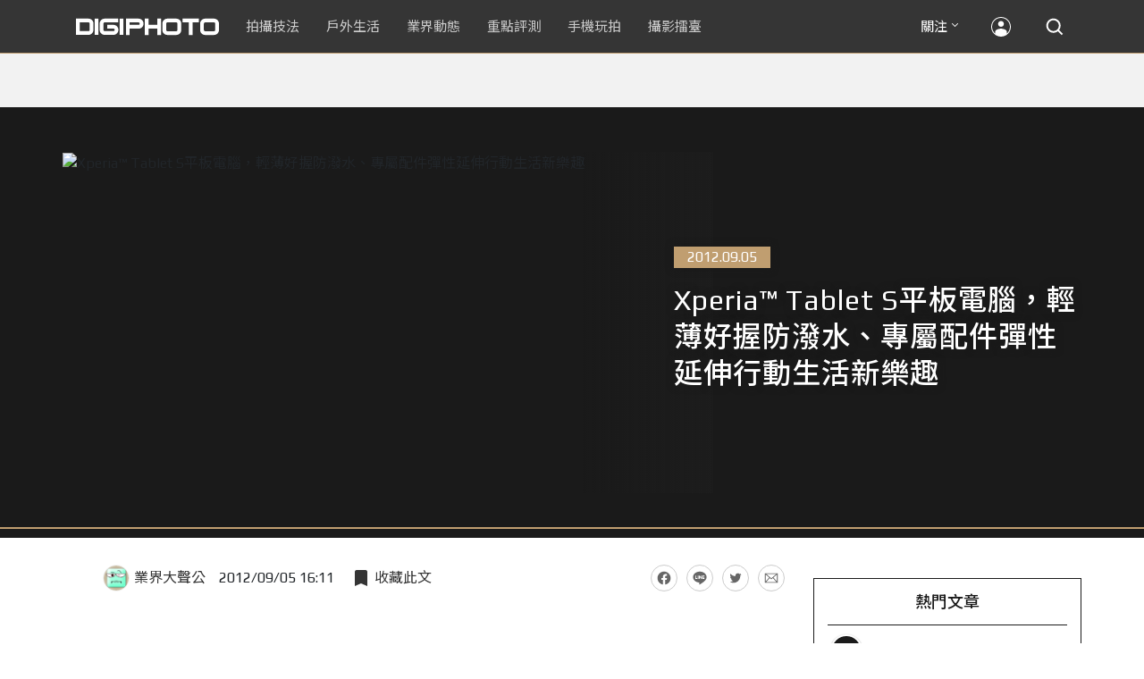

--- FILE ---
content_type: text/html; charset=UTF-8
request_url: https://t.ssp.hinet.net/
body_size: 61
content:
80661821-52be-4ced-bdf6-685498433870!

--- FILE ---
content_type: text/html; charset=utf-8
request_url: https://www.google.com/recaptcha/api2/aframe
body_size: 267
content:
<!DOCTYPE HTML><html><head><meta http-equiv="content-type" content="text/html; charset=UTF-8"></head><body><script nonce="5HymXdCO3vQgiC5JHs31vA">/** Anti-fraud and anti-abuse applications only. See google.com/recaptcha */ try{var clients={'sodar':'https://pagead2.googlesyndication.com/pagead/sodar?'};window.addEventListener("message",function(a){try{if(a.source===window.parent){var b=JSON.parse(a.data);var c=clients[b['id']];if(c){var d=document.createElement('img');d.src=c+b['params']+'&rc='+(localStorage.getItem("rc::a")?sessionStorage.getItem("rc::b"):"");window.document.body.appendChild(d);sessionStorage.setItem("rc::e",parseInt(sessionStorage.getItem("rc::e")||0)+1);localStorage.setItem("rc::h",'1766469659253');}}}catch(b){}});window.parent.postMessage("_grecaptcha_ready", "*");}catch(b){}</script></body></html>

--- FILE ---
content_type: application/javascript; charset=utf-8
request_url: https://fundingchoicesmessages.google.com/f/AGSKWxXMLBJK613nvENxddhEef-aVRZYw5licyDg26k3BddZvrNswbMfWOGMs0p8StQ7KNNqi-1iwWPH_wVYu81XNgBYp5FFFjF-RGElnvOW4i_RC7gYl-9DMdyarDiD0A5z6JJ2ho7QqliS3qSuNWNJbhlJquuvRuuchXlsfeNx8-Kig0Owpt5CDjptl_1w/_/footad./getmdhlayer./MonsterAd-/dfpload.js_300.htm
body_size: -1288
content:
window['9c948c21-19cf-4f49-bef7-5c20f8639d06'] = true;

--- FILE ---
content_type: image/svg+xml
request_url: https://cdn1-digiphoto.techbang.com/assets/desktop/social-line-gray-c3dbe923b22dd2f6bb88f7a8bb7f4efa3ec4376b9500aa0a444df051bc1f50b2.svg
body_size: 1003
content:
<?xml version="1.0" encoding="utf-8"?>
<!-- Generator: Adobe Illustrator 15.1.0, SVG Export Plug-In . SVG Version: 6.00 Build 0)  -->
<!DOCTYPE svg PUBLIC "-//W3C//DTD SVG 1.1//EN" "http://www.w3.org/Graphics/SVG/1.1/DTD/svg11.dtd">
<svg version="1.1" id="Layer_1" xmlns="http://www.w3.org/2000/svg" xmlns:xlink="http://www.w3.org/1999/xlink" x="0px" y="0px"
	 width="30px" height="30px" viewBox="0 0 30 30" enable-background="new 0 0 30 30" xml:space="preserve">
<g>
	<rect fill="none" width="30" height="30"/>
	<path fill="#666666" d="M25.333,13.531c0-4.628-4.637-8.375-10.331-8.375c-5.698,0-10.335,3.747-10.335,8.375
		c0,4.141,3.673,7.622,8.654,8.271c0.332,0.081,0.787,0.224,0.898,0.508c0.096,0.27,0.064,0.68,0.03,0.942
		c0,0-0.109,0.736-0.142,0.884c-0.055,0.253-0.205,1.018,0.894,0.569c1.097-0.47,5.951-3.512,8.116-6.021l0,0
		C24.613,17.054,25.333,15.395,25.333,13.531z M11.359,16.007c0,0.102-0.084,0.202-0.207,0.202H8.259l0,0
		c-0.047,0-0.094-0.023-0.15-0.068l-0.001-0.006l-0.005-0.003c-0.029-0.027-0.049-0.077-0.049-0.125l0,0v-4.512
		c0-0.106,0.104-0.187,0.205-0.187h0.73c0.104,0,0.205,0.081,0.205,0.187v3.573h1.958c0.123,0,0.207,0.102,0.207,0.209V16.007z
		 M13.113,16.007c0,0.102-0.108,0.202-0.209,0.202h-0.728c-0.103,0-0.208-0.101-0.208-0.202v-4.512c0-0.106,0.106-0.187,0.208-0.187
		h0.728c0.101,0,0.209,0.081,0.209,0.187V16.007z M18.093,16.007c0,0.102-0.081,0.202-0.207,0.202h-0.729
		c-0.017,0-0.03-0.003-0.047-0.007v-0.003l-0.016-0.002l-0.005-0.005c-0.002,0-0.007,0-0.007,0l-0.01-0.007l-0.007-0.003
		c-0.005-0.004-0.007-0.007-0.007-0.007h-0.005c-0.021-0.03-0.034-0.044-0.047-0.062l-2.067-2.773v2.667
		c0,0.102-0.099,0.202-0.204,0.202h-0.731c-0.101,0-0.204-0.101-0.204-0.202v-4.512c0-0.106,0.103-0.187,0.204-0.187h0.731
		c0,0,0.002,0,0.005,0h0.008c0.003,0,0.007,0,0.007,0l0.012,0.003l0.008,0.003h0.008l0.007,0.003l0.01,0.003l0.01,0.005l0.009,0.002
		c0,0,0.003,0.003,0.008,0.007l0.003,0.003c0.008,0,0.012,0.003,0.021,0.003l0.007,0.007l0.019,0.007l0.003,0.003l0.012,0.013l0,0
		c0,0,0.012,0.01,0.013,0.017l2.067,2.792v-2.686c0-0.106,0.079-0.187,0.182-0.187h0.729c0.126,0,0.207,0.081,0.207,0.187V16.007z
		 M22.096,12.223c0,0.121-0.093,0.202-0.195,0.202h-1.978v0.763H21.9c0.103,0,0.195,0.091,0.195,0.205v0.724
		c0,0.111-0.093,0.201-0.195,0.201h-1.978v0.75H21.9c0.103,0,0.195,0.102,0.195,0.209v0.729c0,0.102-0.093,0.202-0.195,0.202h-2.895
		l0,0c-0.068,0-0.114-0.023-0.145-0.068l-0.002-0.006h-0.003c-0.032-0.03-0.052-0.08-0.052-0.128v-4.512l0,0
		c0-0.054,0.02-0.099,0.052-0.129l0.003-0.003l0.002-0.003c0.03-0.03,0.076-0.051,0.145-0.051l0,0H21.9
		c0.103,0,0.195,0.081,0.195,0.187V12.223z"/>
</g>
</svg>


--- FILE ---
content_type: application/javascript;charset=UTF-8
request_url: https://tw.popin.cc/popin_discovery/recommend?mode=new&rid=300979&url=https%3A%2F%2Fdigiphoto.techbang.com%2Fposts%2F3252-xperia-tablet-computers-tablet-s-taiwan-first-world-s-top-selling-super-audio-visual-performance-light-well-holding-anti-splashing-water-and-exclusive-accessories-fun-elastic-extension-of-operation-new-life&&device=pc&media=digiphoto.techbang.com&extra=mac&agency=nissin_tw&topn=50&ad=10&r_category=all&country=tw&redirect=false&uid=6d418891a0dfd19ce1b1766469655777&info=eyJ1c2VyX3RkX29zIjoiTWFjIiwidXNlcl90ZF9vc192ZXJzaW9uIjoiMTAuMTUuNyIsInVzZXJfdGRfYnJvd3NlciI6IkNocm9tZSIsInVzZXJfdGRfYnJvd3Nlcl92ZXJzaW9uIjoiMTMxLjAuMCIsInVzZXJfdGRfc2NyZWVuIjoiMTI4MHg3MjAiLCJ1c2VyX3RkX3ZpZXdwb3J0IjoiMTI4MHg3MjAiLCJ1c2VyX3RkX3VzZXJfYWdlbnQiOiJNb3ppbGxhLzUuMCAoTWFjaW50b3NoOyBJbnRlbCBNYWMgT1MgWCAxMF8xNV83KSBBcHBsZVdlYktpdC81MzcuMzYgKEtIVE1MLCBsaWtlIEdlY2tvKSBDaHJvbWUvMTMxLjAuMC4wIFNhZmFyaS81MzcuMzY7IENsYXVkZUJvdC8xLjA7ICtjbGF1ZGVib3RAYW50aHJvcGljLmNvbSkiLCJ1c2VyX3RkX3JlZmVycmVyIjoiIiwidXNlcl90ZF9wYXRoIjoiL3Bvc3RzLzMyNTIteHBlcmlhLXRhYmxldC1jb21wdXRlcnMtdGFibGV0LXMtdGFpd2FuLWZpcnN0LXdvcmxkLXMtdG9wLXNlbGxpbmctc3VwZXItYXVkaW8tdmlzdWFsLXBlcmZvcm1hbmNlLWxpZ2h0LXdlbGwtaG9sZGluZy1hbnRpLXNwbGFzaGluZy13YXRlci1hbmQtZXhjbHVzaXZlLWFjY2Vzc29yaWVzLWZ1bi1lbGFzdGljLWV4dGVuc2lvbi1vZi1vcGVyYXRpb24tbmV3LWxpZmUiLCJ1c2VyX3RkX2NoYXJzZXQiOiJ1dGYtOCIsInVzZXJfdGRfbGFuZ3VhZ2UiOiJlbi11c0Bwb3NpeCIsInVzZXJfdGRfY29sb3IiOiIyNC1iaXQiLCJ1c2VyX3RkX3RpdGxlIjoiWHBlcmlhJUUyJTg0JUEyJTIwVGFibGV0JTIwUyVFNSVCOSVCMyVFNiU5RCVCRiVFOSU5QiVCQiVFOCU4NSVBNiVFRiVCQyU4QyVFOCVCQyU5NSVFOCU5NiU4NCVFNSVBNSVCRCVFNiU4RiVBMSVFOSU5OCVCMiVFNiVCRCU5MSVFNiVCMCVCNCVFMyU4MCU4MSVFNSVCMCU4OCVFNSVCMSVBQyVFOSU4NSU4RCVFNCVCQiVCNiVFNSVCRCU4OCVFNiU4MCVBNyVFNSVCQiVCNiVFNCVCQyVCOCVFOCVBMSU4QyVFNSU4QiU5NSVFNyU5NCU5RiVFNiVCNCVCQiVFNiU5NiVCMCVFNiVBOCU4MiVFOCVCNiVBMyUyMCU3QyUyMERJR0lQSE9UTyIsInVzZXJfdGRfdXJsIjoiaHR0cHM6Ly9kaWdpcGhvdG8udGVjaGJhbmcuY29tL3Bvc3RzLzMyNTIteHBlcmlhLXRhYmxldC1jb21wdXRlcnMtdGFibGV0LXMtdGFpd2FuLWZpcnN0LXdvcmxkLXMtdG9wLXNlbGxpbmctc3VwZXItYXVkaW8tdmlzdWFsLXBlcmZvcm1hbmNlLWxpZ2h0LXdlbGwtaG9sZGluZy1hbnRpLXNwbGFzaGluZy13YXRlci1hbmQtZXhjbHVzaXZlLWFjY2Vzc29yaWVzLWZ1bi1lbGFzdGljLWV4dGVuc2lvbi1vZi1vcGVyYXRpb24tbmV3LWxpZmUiLCJ1c2VyX3RkX3BsYXRmb3JtIjoiTGludXggeDg2XzY0IiwidXNlcl90ZF9ob3N0IjoiZGlnaXBob3RvLnRlY2hiYW5nLmNvbSIsInVzZXJfZGV2aWNlIjoicGMiLCJ1c2VyX3RpbWUiOjE3NjY0Njk2NTU3NzgsImZydWl0X2JveF9wb3NpdGlvbiI6IiIsImZydWl0X3N0eWxlIjoiIn0=&alg=ltr&uis=%7B%22ss_fl_pp%22%3Anull%2C%22ss_yh_tag%22%3Anull%2C%22ss_pub_pp%22%3Anull%2C%22ss_im_pp%22%3Anull%2C%22ss_im_id%22%3Anull%2C%22ss_gn_pp%22%3Anull%7D&callback=_p6_a0a8d3a24eec
body_size: 36229
content:
_p6_a0a8d3a24eec({"author_name":null,"image":"","common_category":["digital","business"],"image_url":null,"title":"Xperia™ Tablet S平板電腦，輕薄好握防潑水、專屬配件彈性延伸行動生活新樂趣","category":"新聞稿","keyword":[],"url":"https://digiphoto.techbang.com/posts/[base64]","pubdate":"201209050000000000","related":[],"hot":[{"url":"https://digiphoto.techbang.com/posts/2175","title":"夏愛華個展：夢與闇的游離間","image":"","pubdate":"201201130000000000","category":"新聞稿","safe_text":false,"common_category":["business","hobby"],"image_url":null,"task":"techbang_digiphoto_task","score":1},{"url":"https://digiphoto.techbang.com/posts/7474-sony-walkman-a-revolutionary-masterpiece-nw-zx2-shock-stage","title":"Sony Walkman革命性代表作NW-ZX2震撼登台","image":"1b9fd4c3563ffcec9c91a86c4df753da.jpg","pubdate":"201501300000000000","category":"新聞稿","safe_text":true,"common_category":["digital","business"],"image_url":"https://cdn1-digiphoto.techbang.com/system/excerpt_images/7474/front/9ae344ffbb0775c4fcee33665653fcca.jpg?1422612197","task":"techbang_digiphoto_task","score":1},{"url":"https://digiphoto.techbang.com/posts/12931-q3m11-pm11-monochrom","title":"徠卡相機營收創歷史新高！Q3、M11-P、M11 Monochrom助功有成","image":"6015fc9e2b9c56108aaac1320c469cee.jpg","pubdate":"202412110000000000","category":"新聞稿","safe_text":true,"common_category":["business","digital"],"image_url":"https://cdn2-digiphoto.techbang.com/system/revision_images/12931/large/leica_-0.jpg?1733886197","task":"techbang_digiphoto_task","score":1},{"url":"https://digiphoto.techbang.com/posts/7090-2015-shin-international-photo-contest-levy-collection","title":"2015新光三越國際攝影大賽，徵件募集中！","image":"c231bbad39d134df3cc575ba6dcea76b.jpg","pubdate":"201410060000000000","category":"新聞稿","safe_text":true,"common_category":["business","fashion"],"image_url":"https://cdn2-digiphoto.techbang.com/system/excerpt_images/7090/front/8772ab9ad8449a152f75c5b053cc38de.jpg?1412564990","task":"techbang_digiphoto_task","score":1},{"url":"https://digiphoto.techbang.com/posts/13528-insta360-dragon-snake-alcohol-run-taipei","title":"聖誕夜的微醺冒險：Insta360 攜手「龍蛇酒雜」酒精路跑，用 GO Ultra 紀錄台北夜色","image":"4568302a69136253a8bc42656dfc6443.jpg","pubdate":"202512180000000000","category":"新聞稿","common_category":["fashion","beauty"],"image_url":"https://cdn2-digiphoto.techbang.com/system/revision_images/13528/large/Insta360-0.jpg?1766041812","img_chine_url":"4568302a69136253a8bc42656dfc6443_160.jpg","task":"techbang_digiphoto_task","safe_text":true,"tag":"go_cluster","score":1}],"share":0,"pop":[],"ad":[{"_id":"661e6535324ed172b08b4568","dsp":"appier","title":"前往楓之谷世界 Artale 就是現在","image":"https://cr.adsappier.com/i/c1b6892d-5001-445d-9b17-8b4079625633/wz2r3xW_1756434040833_0.jpeg","origin_url":"https://tw.c.appier.net/xclk?bidobjid=ioigt2H9CH-gWtpVGTBKaQ&cid=UT1gSoEXQL-tBE-pl1JEBQ&crid=qEjZCWtLQuaVVFnSWEbwpQ&crpid=6gVmHbzoRfKAF0bIQVI46Q&soid=WYaH&partner_id=0ZbOxc8zecjd&bx=Cylxwnu_orZmKqoQoqdm706V2roP7rfsK4lqU1u_uYtE3mgxcbORUyzR387awYS93yzqUmR1K4lEUHM12qM-uYSxJ4u_o1x1UDo121lWw8o1K4lWUyu_uqGxu1x1UD7muqa1ord9orI97yQxujR&ui=CylYc8Myuqa1or69oquxKqIVKqGP2ra_ord1eM&consent=1&ddhh=oqoWoM","url":"https://a.popin.cc/popin_redirect/redirect?lp=https%3A%2F%2Ftw.c.appier.net%2Fxclk%3Fbidobjid%3Dioigt2H9CH-gWtpVGTBKaQ%26cid%3DUT1gSoEXQL-tBE-pl1JEBQ%26crid%3DqEjZCWtLQuaVVFnSWEbwpQ%26crpid%3D6gVmHbzoRfKAF0bIQVI46Q%26soid%3DWYaH%26partner_id%3D0ZbOxc8zecjd%26bx%3DCylxwnu_orZmKqoQoqdm706V2roP7rfsK4lqU1u_uYtE3mgxcbORUyzR387awYS93yzqUmR1K4lEUHM12qM-uYSxJ4u_o1x1UDo121lWw8o1K4lWUyu_uqGxu1x1UD7muqa1ord9orI97yQxujR%26ui%3DCylYc8Myuqa1or69oquxKqIVKqGP2ra_ord1eM%26consent%3D1%26ddhh%3DoqoWoM&data=[base64]&token=a6083655a3391dec9ece&t=1766469657213&uid=6d418891a0dfd19ce1b1766469655777&crypto=AdDMyLAm2CR2jWgtIpPbDIt8DeM4dP4urMHGJXjIBfI=","imp":"https://a.popin.cc/popin_redirect/redirect?lp=&data=[base64]&token=a6083655a3391dec9ece&t=1766469657213&uid=6d418891a0dfd19ce1b1766469655777&type=imp","media":"Maplestory Worlds","campaign":"661e62fd324ed12b388b4567","nid":"661e6535324ed172b08b4568","imptrackers":["https://ss-jp2.appiersig.com/winshowimg?bidobjid=ioigt2H9CH-gWtpVGTBKaQ&cid=UT1gSoEXQL-tBE-pl1JEBQ&crid=qEjZCWtLQuaVVFnSWEbwpQ&crpid=6gVmHbzoRfKAF0bIQVI46Q&soid=WYaH&partner_id=0ZbOxc8zecjd&bx=Cylxwnu_orZmKqoQoqdm706V2roP7rfsK4lqU1u_uYtE3mgxcbORUyzR387awYS93yzqUmR1K4lEUHM12qM-uYSxJ4u_o1x1UDo121lWw8o1K4lWUyu_uqGxu1x1UD7muqa1ord9orI97yQxujR&ui=CylYc8Myuqa1or69oquxKqIVKqGP2ra_ord1eM&consent=1&ddhh=oqoWoM&price=0.017638206481933594","https://vst.c.appier.net/w?cid=UT1gSoEXQL-tBE-pl1JEBQ&crid=qEjZCWtLQuaVVFnSWEbwpQ&crpid=6gVmHbzoRfKAF0bIQVI46Q&bidobjid=ioigt2H9CH-gWtpVGTBKaQ&partner_id=0ZbOxc8zecjd&tracking_ns=622d4f6d43bf814&consent=1&w=1","https://gocm.c.appier.net/popin","https://abr.ge/@maplestoryworlds/appier?ad_creative=gl_artale_papulatus&ad_creative_id=6gVmHbzoRfKAF0bIQVI46Q&ad_group=appier_broad&ad_group_id=UT1gSoEXQL-tBE-pl1JEBQ&ad_id=&campaign=1-1_gl_tw_250424&campaign_id=&click_id=UT1gSoEXQL-tBE-pl1JEBQ.ioigt2H9CH-gWtpVGTBKaQ&content=pc_tw&routing_short_id=8m8nh4&sub_id=appier_broad&term=gl_artale_papulatus&tracking_template_id=2f8e18b62da678d170a7eae7bdfa82bc&ad_type=view&_atrk_c=UT1gSoEXQL-tBE-pl1JEBQ&_atrk_cr=qEjZCWtLQuaVVFnSWEbwpQ&_atrk_pt=0ZbOxc8zecjd&_atrk_bi=ioigt2H9CH-gWtpVGTBKaQ&_atrk_f=${appierfsk}","https://mt-usw.appiersig.com/event?bidobjid=ioigt2H9CH-gWtpVGTBKaQ&cid=UT1gSoEXQL-tBE-pl1JEBQ&oid=TbOw08gTQ3SyhML0FPS_pA&partner_id=0ZbOxc8zecjd&s2s=0&event=show&loc=show&dm=&osv=10.15.7.0&adj=0&cn=03bgjcHTaUDtBKjtgwmN1w8zjKY7BUM&url=[base64]"],"clicktrackers":[],"score":5.396827878604278E-4,"score2":5.396827878604278E-4,"privacy":"","image_fit":true},{"_id":"504135195","title":"想告別臉上肝斑？年底前聚會靠矽谷電波X養出好膚質，溫和除斑不怕復發","image":"https://imageaws.popin.cc/ML/3fb83d42f6f4bba2a8e4f13d924c7172.png","origin_url":"","url":"https://trace.popin.cc/ju/ic?tn=6e22bb022cd37340eb88f5c2f2512e40&trackingid=83061fe14a7e2bcc1ca474fbd2862797&acid=24961&data=[base64]&uid=6d418891a0dfd19ce1b1766469655777&mguid=&gprice=H4RnqLJU316b_xw4KR_xBzjQrfjYxqCc-e3sVuIHsco&pb=d","imp":"","media":"矽谷電波X","campaign":"4352427","nid":"504135195","imptrackers":["https://trace.popin.cc/ju/ic?tn=6e22bb022cd37340eb88f5c2f2512e40&trackingid=83061fe14a7e2bcc1ca474fbd2862797&acid=24961&data=[base64]&uid=6d418891a0dfd19ce1b1766469655777&mguid="],"clicktrackers":["https://a.popin.cc/popin_redirect/redirect?lp=&data=[base64]&token=83061fe14a7e2bcc1ca474fbd2862797&t=1766469657213&uid=6d418891a0dfd19ce1b1766469655777&nc=1&crypto=AdDMyLAm2CR2jWgtIpPbDIt8DeM4dP4urMHGJXjIBfI="],"score":9.381154650133556E-5,"score2":9.6537E-5,"privacy":"","trackingid":"83061fe14a7e2bcc1ca474fbd2862797","c2":3.3516695111757144E-5,"c3":0.0,"image_fit":true,"image_background":0,"c":4.8,"userid":"沃醫學_Sylfirm矽谷電波"},{"_id":"514591632","title":"商務人士最愛【國泰世華亞洲萬里通聯名世界卡】享免費貴賓室、機場接送","image":"https://imageaws.popin.cc/ML/2c4543aa725e6856456d4a460006c9a1.png","origin_url":"","url":"https://trace.popin.cc/ju/ic?tn=6e22bb022cd37340eb88f5c2f2512e40&trackingid=e3656873a9f64ed92ecf162ee8de3c50&acid=33919&data=[base64]&uid=6d418891a0dfd19ce1b1766469655777&mguid=&gprice=Hn84Qlmo8qYD0ePeiB_krRBsl0Yih6jDELhpdrwMovI&pb=d","imp":"","media":"國泰世華銀行","campaign":"4423107","nid":"514591632","imptrackers":["https://trace.popin.cc/ju/ic?tn=6e22bb022cd37340eb88f5c2f2512e40&trackingid=e3656873a9f64ed92ecf162ee8de3c50&acid=33919&data=[base64]&uid=6d418891a0dfd19ce1b1766469655777&mguid="],"clicktrackers":["https://a.popin.cc/popin_redirect/redirect?lp=&data=[base64]&token=e3656873a9f64ed92ecf162ee8de3c50&t=1766469657214&uid=6d418891a0dfd19ce1b1766469655777&nc=1&crypto=AdDMyLAm2CR2jWgtIpPbDIt8DeM4dP4urMHGJXjIBfI="],"score":6.452986026461732E-5,"score2":6.640400000000001E-5,"privacy":"","trackingid":"e3656873a9f64ed92ecf162ee8de3c50","c2":3.073978587053716E-5,"c3":0.0,"image_fit":true,"image_background":0,"c":3.6,"userid":"國泰世華銀行_亞洲萬里通聯名卡"},{"_id":"510329295","title":"溫和小貓竟是凶猛的獅子，神力竟來自三得利御瑪卡!?","image":"https://imageaws.popin.cc/ML/480c8d9e318ffeceacadd5ab4993832d.png","origin_url":"","url":"https://trace.popin.cc/ju/ic?tn=6e22bb022cd37340eb88f5c2f2512e40&trackingid=ff25d7f63a7ef7120b6e710539ad84c0&acid=33395&data=[base64]&uid=6d418891a0dfd19ce1b1766469655777&mguid=&gprice=20tnF_aofDcm3c6d19pP8XfcgBEDw6wIGH9xwhGtTwE&pb=d","imp":"","media":"三得利健康網路商店","campaign":"4214527","nid":"510329295","imptrackers":["https://trace.popin.cc/ju/ic?tn=6e22bb022cd37340eb88f5c2f2512e40&trackingid=ff25d7f63a7ef7120b6e710539ad84c0&acid=33395&data=[base64]&uid=6d418891a0dfd19ce1b1766469655777&mguid="],"clicktrackers":["https://a.popin.cc/popin_redirect/redirect?lp=&data=[base64]&token=ff25d7f63a7ef7120b6e710539ad84c0&t=1766469657214&uid=6d418891a0dfd19ce1b1766469655777&nc=1&crypto=AdDMyLAm2CR2jWgtIpPbDIt8DeM4dP4urMHGJXjIBfI="],"score":6.119474657621368E-5,"score2":6.2972E-5,"privacy":"","trackingid":"ff25d7f63a7ef7120b6e710539ad84c0","c2":2.1862460926058702E-5,"c3":0.0,"image_fit":true,"image_background":0,"c":4.8,"userid":"4A_迪艾思_三得利_御瑪卡"},{"_id":"507242537","title":"75%男2週口碑有感！表現自己的時候 別忘記帶御瑪卡","image":"https://imageaws.popin.cc/ML/73f9e00e2afa4569a2ae7ba4c4b6a24b.png","origin_url":"","url":"https://trace.popin.cc/ju/ic?tn=6e22bb022cd37340eb88f5c2f2512e40&trackingid=68dfd6c189c4d6e05ec61d19543a33b3&acid=33395&data=[base64]&uid=6d418891a0dfd19ce1b1766469655777&mguid=&gprice=t14GVC1uUQWrSqSu42TsSaNJAjPCSzfM0d7QWGjdo30&pb=d","imp":"","media":"三得利健康網路商店","campaign":"4215424","nid":"507242537","imptrackers":["https://trace.popin.cc/ju/ic?tn=6e22bb022cd37340eb88f5c2f2512e40&trackingid=68dfd6c189c4d6e05ec61d19543a33b3&acid=33395&data=[base64]&uid=6d418891a0dfd19ce1b1766469655777&mguid="],"clicktrackers":["https://a.popin.cc/popin_redirect/redirect?lp=&data=[base64]&token=68dfd6c189c4d6e05ec61d19543a33b3&t=1766469657214&uid=6d418891a0dfd19ce1b1766469655777&nc=1&crypto=AdDMyLAm2CR2jWgtIpPbDIt8DeM4dP4urMHGJXjIBfI="],"score":4.516172297324569E-5,"score2":4.6474E-5,"privacy":"","trackingid":"68dfd6c189c4d6e05ec61d19543a33b3","c2":1.613178028492257E-5,"c3":0.0,"image_fit":true,"image_background":0,"c":4.8,"userid":"4A_迪艾思_三得利_御瑪卡"},{"_id":"514591692","title":"【2026出國】必備神卡是它！用哩程輕鬆換機票","image":"https://imageaws.popin.cc/ML/f4bc5c31a4f7b07661c28c6e58d41be4.png","origin_url":"","url":"https://trace.popin.cc/ju/ic?tn=6e22bb022cd37340eb88f5c2f2512e40&trackingid=dcbf937ae8c2a5a8c92558524a560cce&acid=33919&data=[base64]&uid=6d418891a0dfd19ce1b1766469655777&mguid=&gprice=z0Ag9ZLFnxz5H3-h99rnvEtBaclNJm4zoeOl_kG6mN8&pb=d","imp":"","media":"國泰世華銀行","campaign":"4423107","nid":"514591692","imptrackers":["https://trace.popin.cc/ju/ic?tn=6e22bb022cd37340eb88f5c2f2512e40&trackingid=dcbf937ae8c2a5a8c92558524a560cce&acid=33919&data=[base64]&uid=6d418891a0dfd19ce1b1766469655777&mguid="],"clicktrackers":["https://a.popin.cc/popin_redirect/redirect?lp=&data=[base64]&token=dcbf937ae8c2a5a8c92558524a560cce&t=1766469657215&uid=6d418891a0dfd19ce1b1766469655777&nc=1&crypto=AdDMyLAm2CR2jWgtIpPbDIt8DeM4dP4urMHGJXjIBfI="],"score":4.381543854856899E-5,"score2":4.5088000000000006E-5,"privacy":"","trackingid":"dcbf937ae8c2a5a8c92558524a560cce","c2":2.087143548124004E-5,"c3":0.0,"image_fit":true,"image_background":0,"c":3.6,"userid":"國泰世華銀行_亞洲萬里通聯名卡"},{"_id":"514668257","title":"必辦！【國泰世華亞洲萬里通聯名卡】海外實體消費最優5元1里，滿額登錄最高送2000里","image":"https://imageaws.popin.cc/ML/62c8f98db36a59b5d92bcc69abd3f996.png","origin_url":"","url":"https://trace.popin.cc/ju/ic?tn=6e22bb022cd37340eb88f5c2f2512e40&trackingid=aa3b64ac0aba616faecd6de9b43648a3&acid=33919&data=[base64]&uid=6d418891a0dfd19ce1b1766469655777&mguid=&gprice=mzgLyPAIICowPs__N1LGvXWrz9PvFNtBHsFP4GqNVC0&pb=d","imp":"","media":"國泰世華銀行","campaign":"4423473","nid":"514668257","imptrackers":["https://trace.popin.cc/ju/ic?tn=6e22bb022cd37340eb88f5c2f2512e40&trackingid=aa3b64ac0aba616faecd6de9b43648a3&acid=33919&data=[base64]&uid=6d418891a0dfd19ce1b1766469655777&mguid="],"clicktrackers":["https://a.popin.cc/popin_redirect/redirect?lp=&data=[base64]&token=aa3b64ac0aba616faecd6de9b43648a3&t=1766469657215&uid=6d418891a0dfd19ce1b1766469655777&nc=1&crypto=AdDMyLAm2CR2jWgtIpPbDIt8DeM4dP4urMHGJXjIBfI="],"score":4.311169896294253E-5,"score2":4.4364E-5,"privacy":"","trackingid":"aa3b64ac0aba616faecd6de9b43648a3","c2":2.053673415502999E-5,"c3":0.0,"image_fit":true,"image_background":0,"c":3.6,"userid":"國泰世華銀行_亞洲萬里通聯名卡"},{"_id":"514591672","title":"想快速賺哩程？選國泰世華亞洲萬里通聯名卡！新戶達檻最高送你32,000里","image":"https://imageaws.popin.cc/ML/b2facedc9df61b7de9d68baa030a4787.png","origin_url":"","url":"https://trace.popin.cc/ju/ic?tn=6e22bb022cd37340eb88f5c2f2512e40&trackingid=0230a6aaa5072d4cda93d8c8cc6125d1&acid=33919&data=[base64]&uid=6d418891a0dfd19ce1b1766469655777&mguid=&gprice=2wnLi0B_v0R8PdLwVFpRtSfcCp1PTRYMftM1dqiwGBo&pb=d","imp":"","media":"國泰世華銀行","campaign":"4423107","nid":"514591672","imptrackers":["https://trace.popin.cc/ju/ic?tn=6e22bb022cd37340eb88f5c2f2512e40&trackingid=0230a6aaa5072d4cda93d8c8cc6125d1&acid=33919&data=[base64]&uid=6d418891a0dfd19ce1b1766469655777&mguid="],"clicktrackers":["https://a.popin.cc/popin_redirect/redirect?lp=&data=[base64]&token=0230a6aaa5072d4cda93d8c8cc6125d1&t=1766469657215&uid=6d418891a0dfd19ce1b1766469655777&nc=1&crypto=AdDMyLAm2CR2jWgtIpPbDIt8DeM4dP4urMHGJXjIBfI="],"score":4.1796011911553935E-5,"score2":4.3009999999999996E-5,"privacy":"","trackingid":"0230a6aaa5072d4cda93d8c8cc6125d1","c2":1.9916536984965205E-5,"c3":0.0,"image_fit":true,"image_background":0,"c":3.6,"userid":"國泰世華銀行_亞洲萬里通聯名卡"},{"_id":"519782296","title":"旅行只帶一瓶，臉部保養更省力","image":"https://imageaws.popin.cc/ML/5b949511272c5fe2b9b2fc948d9b6512.png","origin_url":"","url":"https://trace.popin.cc/ju/ic?tn=6e22bb022cd37340eb88f5c2f2512e40&trackingid=75659e99920f5e5cc68b13346a03ed9c&acid=29194&data=[base64]&uid=6d418891a0dfd19ce1b1766469655777&mguid=&gprice=uL2IUc6F3l9Kb3z5Um3SQ6BC25Vj8K2p59JpLglNrZc&pb=d","imp":"","media":"三得利健康網路商店","campaign":"4469378","nid":"519782296","imptrackers":["https://trace.popin.cc/ju/ic?tn=6e22bb022cd37340eb88f5c2f2512e40&trackingid=75659e99920f5e5cc68b13346a03ed9c&acid=29194&data=[base64]&uid=6d418891a0dfd19ce1b1766469655777&mguid="],"clicktrackers":["https://a.popin.cc/popin_redirect/redirect?lp=&data=[base64]&token=75659e99920f5e5cc68b13346a03ed9c&t=1766469657216&uid=6d418891a0dfd19ce1b1766469655777&nc=1&crypto=AdDMyLAm2CR2jWgtIpPbDIt8DeM4dP4urMHGJXjIBfI="],"score":3.8154924490269224E-5,"score2":3.9263E-5,"privacy":"","trackingid":"75659e99920f5e5cc68b13346a03ed9c","c2":1.0908039257628843E-5,"c3":0.0,"image_fit":true,"image_background":0,"c":6.0,"userid":"4A_迪艾思_三得利_汎倫Varon"},{"_id":"518322593","title":"75%男性兩週說讚，有御瑪卡的男性就是如此地帥！","image":"https://imageaws.popin.cc/ML/9f3754747f05b273e2d6caf2c60d9837.png","origin_url":"","url":"https://trace.popin.cc/ju/ic?tn=6e22bb022cd37340eb88f5c2f2512e40&trackingid=ab49a467a214bd5e70292054ec3de90a&acid=33395&data=[base64]&uid=6d418891a0dfd19ce1b1766469655777&mguid=&gprice=a_jiPRWDMR7qD2lvKHgQWSqR0f7-8kTSfNYCjdmCzqs&pb=d","imp":"","media":"三得利健康網路商店","campaign":"4215424","nid":"518322593","imptrackers":["https://trace.popin.cc/ju/ic?tn=6e22bb022cd37340eb88f5c2f2512e40&trackingid=ab49a467a214bd5e70292054ec3de90a&acid=33395&data=[base64]&uid=6d418891a0dfd19ce1b1766469655777&mguid="],"clicktrackers":["https://a.popin.cc/popin_redirect/redirect?lp=&data=[base64]&token=ab49a467a214bd5e70292054ec3de90a&t=1766469657216&uid=6d418891a0dfd19ce1b1766469655777&nc=1&crypto=AdDMyLAm2CR2jWgtIpPbDIt8DeM4dP4urMHGJXjIBfI="],"score":3.518697928132286E-5,"score2":3.6209E-5,"privacy":"","trackingid":"ab49a467a214bd5e70292054ec3de90a","c2":1.2578028872667346E-5,"c3":0.0,"image_fit":true,"image_background":0,"c":4.8,"userid":"4A_迪艾思_三得利_御瑪卡"}],"ad_video":[],"ad_image":[],"ad_wave":[],"ad_vast_wave":[],"ad_reserved":[],"ad_reserved_video":[],"ad_reserved_image":[],"ad_reserved_wave":[],"recommend":[{"url":"https://digiphoto.techbang.com/posts/13532-canon-outsourcing-entry-level-products","title":"策略轉型？Canon 傳將評估入門級產品委外代工，力求資源集中高階研發","image":"1a7dbdb4ccdc3df0c396a419b9ce76e2.jpg","pubdate":"202512220000000000","category":"業界動態","common_category":["economy","business"],"image_url":"https://cdn1-digiphoto.techbang.com/system/revision_images/13532/large/Canon.jpg?1766366163","img_chine_url":"1a7dbdb4ccdc3df0c396a419b9ce76e2_160.jpg","task":"techbang_digiphoto_task","safe_text":true,"tag":"go_cluster","score":605},{"url":"https://digiphoto.techbang.com/posts/13533-benro-ne1-electronic-variable-nd-filter","title":"告別手動旋轉！Benro 發表 NE1 電子式可變 ND 濾鏡，引領自動曝光新時代","image":"59e0209f4150ce229e81813cea7491f6.jpg","pubdate":"202512220000000000","category":"業界動態","common_category":["lifestyle","social"],"image_url":"https://cdn0-digiphoto.techbang.com/system/revision_images/13533/large/BENRO_NE1-0.jpg?1766367976","img_chine_url":"59e0209f4150ce229e81813cea7491f6_160.jpg","task":"techbang_digiphoto_task","safe_text":true,"tag":"go_cluster","score":100},{"url":"https://digiphoto.techbang.com/posts/13536-2025-camera-rental-market-canon-sony-mirrorless","title":"2025 攝影器材市場風向球：Canon 與 Sony 穩坐出租榜龍頭，無反相機全面接管市場","image":"03d7444733b2d2ad95b3ad4515ab00af.jpg","pubdate":"202512230000000000","category":"業界動態","common_category":["digital","business"],"image_url":"https://cdn1-digiphoto.techbang.com/system/revision_images/13536/large/Camera.jpg?1766458836","img_chine_url":"03d7444733b2d2ad95b3ad4515ab00af_160.jpg","task":"techbang_digiphoto_task","safe_text":true,"tag":"go_cluster","score":70},{"url":"https://digiphoto.techbang.com/posts/13525-ricoh-gr-iv-hdf-announced","title":"理光正式發表 RICOH GR IV HDF：搭載獨家擴散濾鏡，2026 年 1 月 16 日正式發售","image":"bca6dcecde016e5b86b2fe10b1c2823e.jpg","pubdate":"202512180000000000","category":"業界動態","common_category":["digital","education"],"image_url":"https://cdn1-digiphoto.techbang.com/system/revision_images/13525/large/GR_IV_HDF-0.jpg?1766021940","img_chine_url":"bca6dcecde016e5b86b2fe10b1c2823e_160.jpg","task":"techbang_digiphoto_task","safe_text":true,"tag":"go_cluster","score":64},{"url":"https://digiphoto.techbang.com/posts/13535-canon-cinema-eos-firmware-update-open-gate","title":"Canon 釋出 Cinema EOS 重大韌體更新：解鎖 Open Gate，操作性能全面進化","image":"cb6cbb23f727506d341658e0cf0d4b54.jpg","pubdate":"202512230000000000","category":"業界動態","common_category":["business","digital"],"image_url":"https://cdn1-digiphoto.techbang.com/system/revision_images/13535/large/Canon_Cinema_EOS-0.jpg?1766455150","img_chine_url":"cb6cbb23f727506d341658e0cf0d4b54_160.jpg","task":"techbang_digiphoto_task","safe_text":true,"tag":"go_cluster","score":62},{"url":"https://digiphoto.techbang.com/posts/13527-canon-eos-r7-mark-ii-stacked-sensor-rumor","title":"堆疊式感光元件下放？Canon EOS R7 Mark II 傳將挑戰 APS-C 效能巔峰","image":"e80870b07fb34a4e9bc154920c412e24.jpg","pubdate":"202512180000000000","category":"業界動態","common_category":["digital","beauty"],"image_url":"https://cdn0-digiphoto.techbang.com/system/revision_images/13527/large/EOS_R7_Mark_III.jpg?1766023694","img_chine_url":"e80870b07fb34a4e9bc154920c412e24_160.jpg","task":"techbang_digiphoto_task","safe_text":true,"tag":"go_cluster","score":49},{"url":"https://digiphoto.techbang.com/posts/13531-viltrox-canon-rf-lens-rumors-2026","title":"破冰徵兆？Viltrox 傳 2026 年重啟 Canon RF 接環產品線，多款新鏡規格呼之欲出","image":"1b65dd5a9dd7cdd8073263fbdf1bb6db.jpg","pubdate":"202512190000000000","category":"業界動態","common_category":["lifestyle","social"],"image_url":"https://cdn2-digiphoto.techbang.com/system/revision_images/13531/large/Canon_RF.jpg?1766115278","img_chine_url":"1b65dd5a9dd7cdd8073263fbdf1bb6db_160.jpg","task":"techbang_digiphoto_task","safe_text":false,"tag":"go_cluster","score":47},{"url":"https://digiphoto.techbang.com/posts/13526-nikon-z9-firmware-update-ver-5-30-focus-image-control","title":"旗艦效能再進化：Nikon Z9 最新韌體 Ver.5.30 釋出，全面優化對焦與影像控制","image":"e35de0e21b7b8e2383b0eeff9fddf4d5.jpg","pubdate":"202512180000000000","category":"業界動態","common_category":["digital","economy"],"image_url":"https://cdn2-digiphoto.techbang.com/system/revision_images/13526/large/Nikon_Z9.jpg?1766022651","img_chine_url":"e35de0e21b7b8e2383b0eeff9fddf4d5_160.jpg","task":"techbang_digiphoto_task","safe_text":true,"tag":"go_cluster","score":28},{"url":"https://digiphoto.techbang.com/posts/12950-2025-six-types-of-body-worn-camera-purchase-guide-easy-to-take-photos-quality-is-paramount","title":"2025六大類型隨身相機選購指南！輕鬆拍照畫質至上","image":"07cfb9306ceeadfab40c0902ff8779b0.jpg","pubdate":"202412240000000000","category":"拍攝技法","safe_text":true,"common_category":["digital","business"],"image_url":"https://cdn1-digiphoto.techbang.com/system/revision_images/12950/large/Camera-01.jpg?1735009997","task":"techbang_digiphoto_task","score":20},{"url":"https://digiphoto.techbang.com/posts/13520-starbucks-retro-digital-camera","title":"不只賣咖啡！星巴克推出自有品牌復古數位相機：前後雙鏡頭、甜甜價搶攻隨性攝影市場","image":"0b030c4755963e3571d1fbf85b698593.jpg","pubdate":"202512120000000000","category":"業界動態","common_category":["lifestyle","social"],"image_url":"https://cdn2-digiphoto.techbang.com/system/revision_images/13520/large/Starbucks_Camera-0.jpg?1765503295","img_chine_url":"0b030c4755963e3571d1fbf85b698593_160.jpg","task":"techbang_digiphoto_task","safe_text":true,"tag":"go_cluster","score":12},{"url":"https://digiphoto.techbang.com/posts/13530-leica-q3-sl3-firmware-update-focus-pixel-shift","title":"徠卡發佈 Q3 與 SL3 系列韌體更新：對焦性能飛躍提升，SL3 迎來像素位移拍攝功能","image":"ad65444f05c2b9eceba3b2a4a6277879.jpg","pubdate":"202512190000000000","category":"業界動態","common_category":["business","digital"],"image_url":"https://cdn2-digiphoto.techbang.com/system/revision_images/13530/large/Leica-0.jpg?1766111025","img_chine_url":"ad65444f05c2b9eceba3b2a4a6277879_160.jpg","task":"techbang_digiphoto_task","safe_text":true,"tag":"go_cluster","score":12},{"url":"https://digiphoto.techbang.com/posts/12969-fujifilm-x-m5","title":"不容小覷的輕巧入門機！FUJIFILM X-M5 快速評測","image":"0929836f275f4b4506a59fc59bd1da84.jpg","pubdate":"202501080000000000","category":"拍攝技法","safe_text":false,"common_category":["digital","business"],"image_url":"https://cdn1-digiphoto.techbang.com/system/revision_images/12969/large/X-M5-00.jpg?1736156124","task":"techbang_digiphoto_task","score":7},{"url":"https://digiphoto.techbang.com/posts/13534-pope-francis-leica-m-a-sells-for-65-million-euros","title":"傳奇序號 5000000 創紀錄！教宗方濟各專屬徠卡 M-A 拍出 650 萬歐元天價","image":"e45d597a57af38ac1c885705a9223a65.jpg","pubdate":"202512220000000000","category":"業界動態","common_category":["digital","fashion"],"image_url":"https://cdn1-digiphoto.techbang.com/system/revision_images/13534/large/Leica-0.jpg?1766368759","img_chine_url":"e45d597a57af38ac1c885705a9223a65_160.jpg","task":"techbang_digiphoto_task","safe_text":true,"tag":"go_cluster","score":7},{"url":"https://digiphoto.techbang.com/posts/11026-5-shooting-tips-for-mirror-reflections-get-you-started-with-a-fun-world-on-both-sides","title":"鏡射倒影的5大拍攝技巧！讓你輕鬆入門一體兩面的趣味世界","image":"4481aab0dddadb4fa7b8c0d68b7357ae.jpg","pubdate":"202111180000000000","category":"拍攝技法","safe_text":true,"common_category":["lifestyle","business"],"image_url":"https://cdn0-digiphoto.techbang.com/system/revision_images/11026/large/E2-01-79-1.jpg?1627522376","task":"techbang_digiphoto_task","topic":["trip","animalpet"],"score":6},{"url":"https://digiphoto.techbang.com/posts/13506-canon-retro-camera-32mp-full-frame-sensor-2026","title":"Canon 復古相機傳聞規格曝光：搭載 3,250 萬像素全片幅感光元件，預計 2026 年問世","image":"9e49028d423db89847c8f7cb4fb50d18.jpg","pubdate":"202512080000000000","category":"業界動態","common_category":["digital","beauty"],"image_url":"https://cdn2-digiphoto.techbang.com/system/revision_images/13506/large/ae1rfheader-0.jpg?1765158580","img_chine_url":"9e49028d423db89847c8f7cb4fb50d18_160.jpg","task":"techbang_digiphoto_task","safe_text":true,"tag":"go_cluster","score":6},{"url":"https://digiphoto.techbang.com/posts/13181-godox-unveils-godox-it30-pro-a-studio-in-your-pocket-that-redefines-the-lightness-and-professionalism-of-flash","title":"神牛發表 Godox iT30 Pro：口袋裡的攝影棚，重新定義閃光燈的輕巧與專業","image":"42d68e7c743a02f302758d01ebbdea22.jpg","pubdate":"202505220000000000","category":"業界動態","safe_text":true,"common_category":["digital","business"],"image_url":"https://cdn1-digiphoto.techbang.com/system/revision_images/13181/large/Godox_iT30Pro-0.jpg?1747881719","task":"techbang_digiphoto_task","score":6},{"url":"https://digiphoto.techbang.com/posts/13517-sony-a1-firmware-update-4-00-focus-workflow","title":"Sony 發布 A1 最新韌體 Ver.4.00：大幅強化對焦彈性與專業工作流程！","image":"4fc4a15e5ef973be6e9e599994683549.jpg","pubdate":"202512110000000000","category":"業界動態","common_category":["digital","business"],"image_url":"https://cdn0-digiphoto.techbang.com/system/revision_images/13517/large/Sony_A1.jpg?1765420995","img_chine_url":"4fc4a15e5ef973be6e9e599994683549_160.jpg","task":"techbang_digiphoto_task","safe_text":true,"tag":"go_cluster","score":5},{"url":"https://digiphoto.techbang.com/posts/13518-msi-mpg-272urx-qd-oled-monitor-for-filmmakers","title":"MSI MPG 272URX QD-OLED ft. 新銳導演高爾賢，以專業級色準與細節，精準揭示每一幀精彩畫面","image":"c3ff9da63a0e86d8eaabb96e5c657a13.jpg","pubdate":"202512150000000000","category":"拍攝技法","common_category":["trip","sports"],"image_url":"https://cdn0-digiphoto.techbang.com/system/revision_images/13518/large/00_SR40363_755x396_batch.jpg?1765513424","img_chine_url":"c3ff9da63a0e86d8eaabb96e5c657a13_160.jpg","task":"techbang_digiphoto_task","safe_text":true,"tag":"go_cluster","score":5},{"url":"https://digiphoto.techbang.com/posts/13209-all-round-vlogging-canon-powershot-v1-is-played","title":"全方位 Vlog 隨身利器！Canon PowerShot V1 動手玩","image":"e9f61129ceb551a12f5a1abe9d96fe46.jpg","pubdate":"202506110000000000","category":"拍攝技法","safe_text":true,"common_category":["digital","business"],"image_url":"https://cdn0-digiphoto.techbang.com/system/revision_images/13209/large/C-00.jpg?1749548553","task":"techbang_digiphoto_task","score":5},{"url":"https://digiphoto.techbang.com/posts/13511-viltrox-x100-wide-tele-conversion-lenses","title":"Viltrox 推出富士 X100 系列等效 28mm、50mm 轉接鏡組，售價不到原廠一半","image":"4262b3d9a1668b6e8cf8ef196efe1da3.jpg","pubdate":"202512100000000000","category":"業界動態","common_category":["digital","business"],"image_url":"https://cdn1-digiphoto.techbang.com/system/revision_images/13511/large/V-0.jpg?1765331679","img_chine_url":"4262b3d9a1668b6e8cf8ef196efe1da3_160.jpg","task":"techbang_digiphoto_task","safe_text":true,"tag":"go_cluster","score":4},{"url":"https://digiphoto.techbang.com/posts/12833-panasonic-lumix-s-18-40mm-f45-63","title":"Panasonic LUMIX S 18-40mm F4.5-6.3正式上市！目前世界上最輕巧全片幅變焦鏡","image":"87b3f9264d648d9c6003bc1c0dbfffa8.jpg","pubdate":"202410090000000000","category":"業界動態","safe_text":true,"common_category":["digital","business"],"image_url":"https://cdn2-digiphoto.techbang.com/system/revision_images/12833/large/LUMIX_S_18-40mm_F4.5-6.3-00.jpg?1728444614","task":"techbang_digiphoto_task","score":4},{"url":"https://digiphoto.techbang.com/posts/13502-sony-a7-iv-firmware-ver6-00-issue","title":"立即停用！Sony A7 IV 韌體 Ver.6.00 傳出異常，官方已宣布暫停提供","image":"fff4d5c67d6b70146d002726f64c9985.jpg","pubdate":"202512040000000000","category":"業界動態","common_category":["digital","business"],"image_url":"https://cdn1-digiphoto.techbang.com/system/revision_images/13502/large/Sony_A7_IV_firmware-0.jpg?1764811343","img_chine_url":"fff4d5c67d6b70146d002726f64c9985_160.jpg","task":"techbang_digiphoto_task","safe_text":false,"tag":"go_cluster","score":4},{"url":"https://digiphoto.techbang.com/posts/13003-charlesft-sharp-aquos-r9-pro","title":"不只是個攝影大叔！Charles 鏡頭下的日本古都之美 ft. SHARP AQUOS R9 pro","image":"65a599c9f4b34a68149f58dfed6e0d06.jpg","pubdate":"202501240000000000","category":"手機玩拍","safe_text":true,"common_category":["digital","business"],"image_url":"https://cdn2-digiphoto.techbang.com/system/revision_images/13003/large/OPEN.jpg?1737703858","task":"techbang_digiphoto_task","score":4},{"url":"https://digiphoto.techbang.com/posts/13484-kodak-snapic-a1-film-camera-announced","title":"經典重現？柯達授權底片機 Snapic A1 預告登場，強調區域對焦與自動化功能","image":"efcfd59220ef5acfb35b8579d473c729.jpg","pubdate":"202511240000000000","category":"業界動態","safe_text":true,"common_category":["digital","business"],"image_url":"https://cdn0-digiphoto.techbang.com/system/revision_images/13484/large/Snapic_A1-0.jpg?1763949755","task":"techbang_digiphoto_task","score":3},{"url":"https://digiphoto.techbang.com/posts/13501-sony-a7-v-e-mount-lens-compatibility-issues","title":"相容性問題有待解決？傳 Sony A7 V 無法正確支援部分 E 接環副廠鏡頭","image":"79327b6de01505be5c0ed7cc9273b223.jpg","pubdate":"202512040000000000","category":"業界動態","common_category":["digital","business"],"image_url":"https://cdn2-digiphoto.techbang.com/system/revision_images/13501/large/Sony_A7_V.jpg?1764810951","img_chine_url":"79327b6de01505be5c0ed7cc9273b223_160.jpg","task":"techbang_digiphoto_task","safe_text":true,"tag":"go_cluster","score":3},{"url":"https://digiphoto.techbang.com/posts/13456-nikon-z-70-200mm-f2-8-vr-s-ii-rumored","title":"傳聞 Nikon 即將推出 Z 70-200mm F2.8 VR S II？大三元鏡頭將迎來世代交替？","image":"91c958363b315e6598b8852b354ffb85.jpg","pubdate":"202511060000000000","category":"業界動態","safe_text":true,"common_category":["digital","business"],"image_url":"https://cdn1-digiphoto.techbang.com/system/revision_images/13456/large/Z_70-200mm_F2.8-0.jpg?1762391708","task":"techbang_digiphoto_task","score":3},{"url":"https://digiphoto.techbang.com/posts/13466-godox-it32-modular-flash-x5-trigger","title":"神牛發表 Godox iT32 模組化閃光燈：X5 觸發器實現一燈通吃多品牌 TTL 系統","image":"485ee2eb2f90231b19809dca976ce709.jpg","pubdate":"202511110000000000","category":"業界動態","safe_text":true,"common_category":["digital","business"],"image_url":"https://cdn1-digiphoto.techbang.com/system/revision_images/13466/large/Godox-0.jpg?1762835792","task":"techbang_digiphoto_task","score":3},{"url":"https://digiphoto.techbang.com/posts/13447-canon-eos-r7-mark-ii-rumored-stacked-sensor","title":"傳聞 Canon EOS R7 Mark II 有望搭載堆疊式感光元件，整體設計將大幅革新？","image":"55ad2c729ad6988799c42dc706415df9.jpg","pubdate":"202511030000000000","category":"業界動態","safe_text":true,"common_category":["digital","business"],"image_url":"https://cdn0-digiphoto.techbang.com/system/revision_images/13447/large/EOS_R7_Mark_II-0.jpg?1762133753","task":"techbang_digiphoto_task","score":3},{"url":"https://digiphoto.techbang.com/posts/12253-could-the-canon-eos-r5-mark-ii-come-with-62-million-pixel-stacked-cmos-eye-af","title":"Canon EOS R5 Mark II可能會搭載6,200萬畫素堆疊式CMOS + 眼控自動對焦功能？","image":"1aa6c8c471c9d97cfe9e2f9e9a5cbf5e.jpg","pubdate":"202309070000000000","category":"業界動態","safe_text":true,"common_category":["digital","carbike"],"image_url":"https://cdn2-digiphoto.techbang.com/system/revision_images/12253/large/eosr52header2023-1536x518.jpg?1694055911","task":"techbang_digiphoto_task","score":3},{"url":"https://digiphoto.techbang.com/posts/4466-model-mad-photography-war-correspondents-doll-armed-to-the-teeth-handsome-rival-leonardo","title":"模型瘋攝影：戰地記者公仔全副武裝，帥度直逼李奧納多 | DIGIPHOTO-用鏡頭享受生命","image":"b1baa19b0cc21b195033077c3f612657.jpg","pubdate":"000000000000000000","category":"","safe_text":false,"common_category":["digital"],"image_url":"https://digiphoto.techbang.com/cover_images/headline/missing.png","score":3},{"url":"https://digiphoto.techbang.com/posts/1111-fun-gift-to-make-the-composition-point-of-view-panasonic-dmw-lvf1-electronic-viewfinder","title":"Panasonic DMW-LVF1 電子觀景窗 讓 構圖 角度更有戲 | DIGIPHOTO-用鏡頭享受生命","image":"b1baa19b0cc21b195033077c3f612657.jpg","pubdate":"000000000000000000","category":"","safe_text":true,"common_category":["business"],"image_url":"https://digiphoto.techbang.com/cover_images/headline/missing.png","score":3},{"url":"https://digiphoto.techbang.com/posts/13048-sigma-announces-extremely-simple-full-frame-mirrorless-camera-sigma-bf-formed-in-one-piece-it-embodies-an-intuitive-shooting-experience","title":"SIGMA 發表「極緻簡約」全片幅無反相機 SIGMA BF！一體成形，體現直覺的拍攝體驗","image":"c520571900a8de27d87fc908067a7d56.jpg","pubdate":"202502240000000000","category":"業界動態","safe_text":true,"common_category":["digital","business"],"image_url":"https://cdn1-digiphoto.techbang.com/system/revision_images/13048/large/Sigma_BF-0.jpg?1740368231","task":"techbang_digiphoto_task","score":3},{"url":"https://digiphoto.techbang.com/posts/13518","title":"MSI MPG 272URX QD-OLED ft. 新銳導演高爾賢，以專業級色準與細節，精準揭示每一幀精彩畫面","image":"5b7aaae37848f6f36bf289705648031c.jpg","pubdate":"202512150000000000","category":"拍攝技法","common_category":["health","career"],"image_url":"https://cdn0-digiphoto.techbang.com/system/revision_images/13518/large/00_SR40363_755x396_batch.jpg?1765513424","img_chine_url":"5b7aaae37848f6f36bf289705648031c_160.jpg","task":"techbang_digiphoto_task","safe_text":true,"tag":"go_cluster","score":3},{"url":"https://digiphoto.techbang.com/posts/12502-what-are-the-main-differences-between-the-latest-fujifilm-camera-x100vi-and-x100v-and-which-one-should-i-buy","title":"富士相機最新發表的X100VI，和X100V究竟主要差異有哪些？我應該買哪一台？","image":"451cc38ae7605ab2956d905644320819.jpg","pubdate":"202402210000000000","category":"拍攝技法","safe_text":true,"common_category":["digital","business"],"image_url":"https://cdn2-digiphoto.techbang.com/system/revision_images/12502/large/X100VI_vs_X100V.jpg?1708502016","task":"techbang_digiphoto_task","score":3},{"url":"https://digiphoto.techbang.com/posts/12250-sony-announced-the-ilx-lr1-a-full-frame-interchangeable-lens-camera-suitable-for-drones-that-combines-lightweightness-and-high-image-quality","title":"Sony發表適合安裝在無人機的全片幅可交換鏡頭相機ILX-LR1，集輕巧、高畫質於一身","image":"ba6b2b9a3368d0cd49dac5bc8cdb1615.jpg","pubdate":"202309060000000000","category":"業界動態","safe_text":true,"common_category":["digital","business"],"image_url":"https://cdn0-digiphoto.techbang.com/system/revision_images/12250/large/ILX-LR1-00.jpg?1693967091","task":"techbang_digiphoto_task","score":3},{"url":"https://digiphoto.techbang.com/posts/13509-fuji-x-series-1-inch-sensor-rumor","title":"傳聞富士正研發全新 1 吋感光元件隨身機，經典 X 系列輕巧型機種有望升級重現？","image":"9de24f14e418add62ca1df9d61ff5a96.jpg","pubdate":"202512090000000000","category":"業界動態","common_category":["business","digital"],"image_url":"https://cdn1-digiphoto.techbang.com/system/revision_images/13509/large/Fujifilm-0.jpg?1765245249","img_chine_url":"9de24f14e418add62ca1df9d61ff5a96_160.jpg","task":"techbang_digiphoto_task","safe_text":true,"tag":"go_cluster","score":3},{"url":"https://digiphoto.techbang.com/posts/6269-zhang-guoyao-talk-classical-masters-of-photography-to-the-photography-group-will-never-die-the-shutter-moment-magazine","title":"張國耀談：永不凋零的經典攝影《攝影大師群像：快門一瞬 成就經典》 | DIGIPHOTO-用鏡頭享受生命","image":"3e21826c2ca4350ca91d3db1f2502a5f.jpg","pubdate":"000000000000000000","category":"","safe_text":false,"common_category":["business"],"image_url":"https://cdn2-digiphoto-techbang.pixfs.net/system/cover_images/6269/headline/open_680x383.jpg?1397112112","score":2},{"url":"https://digiphoto.techbang.com/posts/3643-the-bear-2012-of-bbc-children-in-need-charity","title":"扯到「熊」就對了！ 2012 年BBC《Children In Need公益活動》 | DIGIPHOTO-用鏡頭享受生命","image":"b1baa19b0cc21b195033077c3f612657.jpg","pubdate":"000000000000000000","category":"","safe_text":true,"common_category":["fashion"],"image_url":"https://digiphoto.techbang.com/cover_images/headline/missing.png","score":2},{"url":"https://digiphoto.techbang.com/posts/12248-suspected-fujifilm-gfx100-ii-real-machine-photo-out-at-the-same-time-there-may-be-new-film-simulations","title":"疑似FUJIFILM GFX100 II實機照流出！同時可能會有新的軟片模擬推出","image":"7ba46932951044e6e374a5861d4d1022.jpg","pubdate":"202309050000000000","category":"業界動態","safe_text":true,"common_category":["digital","lifestyle"],"image_url":"https://cdn1-digiphoto.techbang.com/system/revision_images/12248/large/GFX100II-1.jpg?1693878952","task":"techbang_digiphoto_task","score":2},{"url":"https://digiphoto.techbang.com/posts/13467-canon-rf-45mm-f12-stm-supply-shortage","title":"需求超乎預期！Canon 證實人氣新鏡 RF 45mm F1.2 STM 恐有供貨短缺危機","image":"32e05f23bf0151e4392e46e5be2e159c.jpg","pubdate":"202511120000000000","category":"業界動態","safe_text":false,"common_category":["digital","lifestyle"],"image_url":"https://cdn0-digiphoto.techbang.com/system/revision_images/13467/large/RF45mmF1.2-0.jpg?1762908598","task":"techbang_digiphoto_task","score":2},{"url":"https://digiphoto.techbang.com/posts/13435-black-and-white-photography-tips","title":"從灰階看世界：打造引人入勝的黑白攝影作品之關鍵技巧大公開","image":"bff305cb7752b5781ec8c76f44d2867b.jpg","pubdate":"202510290000000000","category":"拍攝技法","safe_text":true,"common_category":["fashion","lifestyle"],"image_url":"https://cdn2-digiphoto.techbang.com/system/revision_images/13435/large/B-01.jpg?1761556924","task":"techbang_digiphoto_task","score":2},{"url":"https://digiphoto.techbang.com/posts/12626-kit-xf-16-50mmf28-48-r-lm-wr","title":"富士正式發表新一代KIT鏡 XF 16-50mmF2.8-4.8 R LM WR！上市日期和售價一次看","image":"","pubdate":"202405160000000000","category":"業界動態","safe_text":true,"common_category":["digital","business"],"image_url":null,"task":"techbang_digiphoto_task","score":2},{"url":"https://digiphoto.techbang.com/posts/12102-adobe-adds-more-ai-features-to-photoshop-new-generative-color-fill-and-elimination-tools-make-post-production-easier","title":"Adobe為Photoshop加入更多AI功能！全新生成式填色、消除工具，讓後製更輕鬆！","image":"5f1a9b2b417ed05ad71ccb1e102ac580.jpg","pubdate":"202305260000000000","category":"業界動態","safe_text":true,"common_category":["business","digital"],"image_url":"https://cdn1-digiphoto.techbang.com/system/revision_images/12102/large/PS-1200.jpg?1685066158","task":"techbang_digiphoto_task","score":2},{"url":"https://digiphoto.techbang.com/posts/13241-canon-is-rumored-to-be-on-the-verge-of-an-eos-r8-v-with-full-frame-v-series-cameras-targeting-the-creator-market","title":"傳聞 Canon 可能即將推出 EOS R8 V，全片幅 V 系列相機瞄準創作者市場","image":"c4a7eff5e5be93ffa65fafde61e88946.jpg","pubdate":"202507010000000000","category":"業界動態","safe_text":true,"common_category":["digital","business"],"image_url":"https://cdn0-digiphoto.techbang.com/system/revision_images/13241/large/EOS_V8-0.jpg?1751334891","task":"techbang_digiphoto_task","score":2},{"url":"https://digiphoto.techbang.com/posts/12315-a-new-chapter-of-ai-blessing-to-get-started-with-full-frame-machines-sony-a7c-ii-quick-review","title":"AI加持入門全幅機新篇章！Sony A7C II快速評測","image":"1f015714e14b541658a0714955e68090.jpg","pubdate":"202310130000000000","category":"拍攝技法","safe_text":true,"common_category":["digital","business"],"image_url":"https://cdn1-digiphoto.techbang.com/system/revision_images/12315/large/A7C_II-01.jpg?1697184227","task":"techbang_digiphoto_task","score":2},{"url":"https://digiphoto.techbang.com/posts/13495-nikon-red-free-film-recipes-z-series","title":"Nikon 與 RED 合作再深化：免費「影像配方」即將上線，讓 Z 系列直出電影級色彩","image":"0b2818c1035b870ef798c0d947a258ab.jpg","pubdate":"202512010000000000","category":"業界動態","common_category":["digital","fashion"],"image_url":"https://cdn2-digiphoto.techbang.com/system/revision_images/13495/large/Nikon-RED.jpg?1764558741","img_chine_url":"0b2818c1035b870ef798c0d947a258ab_160.jpg","task":"techbang_digiphoto_task","safe_text":true,"tag":"go_cluster","score":2},{"url":"https://digiphoto.techbang.com/posts/12463-vivo-x100-pro-featuring-photographer-enzo","title":"興趣使然的攝影師 Enzo 眼中的 vivo X100 Pro：一支從拍照到錄影可玩性都相當高的旗艦級手機","image":"3bf08f9e994dda0b23ffd37eb4af2e75.jpg","pubdate":"202401240000000000","category":"手機玩拍","safe_text":true,"common_category":["digital","business"],"image_url":"https://cdn0-digiphoto.techbang.com/system/revision_images/12463/large/vivo-enzo-bn-01-755x396.jpg?1705905053","task":"techbang_digiphoto_task","score":2},{"url":"https://digiphoto.techbang.com/posts/11191-the-standard-is-not-equal-to-the-correct-four-elements-teach-you-to-master-accurate-exposure","title":"標準不等於正確！四大要素教你掌握精準曝光","image":"90024d0168095914107994c247207c2f.jpg","pubdate":"202110140000000000","category":"","safe_text":false,"common_category":["business","lifestyle"],"image_url":"https://cdn0-digiphoto.techbang.com/system/revision_images/11191/large/1-79.jpg?1634178520","task":"techbang_digiphoto_task","topic":["lifestyle","trip"],"score":2},{"url":"https://digiphoto.techbang.com/posts/12556-9-tempting-food-shooting-techniques-revealed","title":"用攝影出好菜！9個誘人的美食拍攝技巧大公開","image":"0f4624647e7417cef6c1d227f8f8856a.jpg","pubdate":"202403260000000000","category":"拍攝技法","safe_text":true,"common_category":["business","lifestyle"],"image_url":"https://cdn2-digiphoto.techbang.com/system/revision_images/12556/large/Food-00.jpg?1711337877","task":"techbang_digiphoto_task","score":2},{"url":"https://digiphoto.techbang.com/posts/11820-new-photography-spotzenji-mountain-fairy-buddha-temple-it-is-a-solemn-and-beautiful-hidden-scene","title":"【攝影新景點】禪機山仙佛寺！即莊嚴又美麗的隱世之景","image":"b6cb2286f32d967262101b926b99eb2c.jpg","pubdate":"202210180000000000","category":"拍攝技法","safe_text":false,"common_category":["business","lifestyle"],"image_url":"https://cdn2-digiphoto.techbang.com/system/revision_images/11820/large/AAA.jpg?1665996294","task":"techbang_digiphoto_task","topic":["trip","lifestyle"],"score":2}],"cookie":[],"cf":[{"url":"https://digiphoto.techbang.com/posts/13484-kodak-snapic-a1-film-camera-announced","title":"經典重現？柯達授權底片機 Snapic A1 預告登場，強調區域對焦與自動化功能","image":"efcfd59220ef5acfb35b8579d473c729.jpg","pubdate":"202511240000000000","category":"業界動態","safe_text":true,"common_category":["digital","business"],"image_url":"https://cdn0-digiphoto.techbang.com/system/revision_images/13484/large/Snapic_A1-0.jpg?1763949755","task":"techbang_digiphoto_task","score":0.023281686,"RecallRefer":"POP"},{"url":"https://digiphoto.techbang.com/posts/13496-sony-a7-v-ai-chip-rumors","title":"傳聞 Sony A7 V 處理器首度整合 AI 晶片，續航力暴增！但無緣 Open Gate 及 6K 錄影","image":"af5cd38bf40906217c6ddd1497cdba7d.jpg","pubdate":"202512020000000000","category":"業界動態","common_category":["digital","business"],"image_url":"https://cdn2-digiphoto.techbang.com/system/revision_images/13496/large/Sony_A7_V-0.jpg?1764639898","img_chine_url":"af5cd38bf40906217c6ddd1497cdba7d_160.jpg","task":"techbang_digiphoto_task","safe_text":true,"tag":"go_cluster","score":0.023281686,"RecallRefer":"POP"},{"url":"https://digiphoto.techbang.com/posts/13494-sony-fe-16-28mm-f2-gm-lens-rumor","title":"Sony E 接環將迎來 F2.0 新大三元？傳超廣角變焦鏡 FE 16-28mm F2 GM 即將問世","image":"31c6156e8bf5f35bec3173f889fa2bdb.jpg","pubdate":"202512010000000000","category":"業界動態","common_category":["digital","business"],"image_url":"https://cdn1-digiphoto.techbang.com/system/revision_images/13494/large/Sony_GM.jpg?1764554844","img_chine_url":"31c6156e8bf5f35bec3173f889fa2bdb_160.jpg","task":"techbang_digiphoto_task","safe_text":true,"tag":"go_cluster","score":0.023281686,"RecallRefer":"POP"},{"url":"https://digiphoto.techbang.com/posts/13502-sony-a7-iv-firmware-ver6-00-issue","title":"立即停用！Sony A7 IV 韌體 Ver.6.00 傳出異常，官方已宣布暫停提供","image":"fff4d5c67d6b70146d002726f64c9985.jpg","pubdate":"202512040000000000","category":"業界動態","common_category":["digital","business"],"image_url":"https://cdn1-digiphoto.techbang.com/system/revision_images/13502/large/Sony_A7_IV_firmware-0.jpg?1764811343","img_chine_url":"fff4d5c67d6b70146d002726f64c9985_160.jpg","task":"techbang_digiphoto_task","safe_text":false,"tag":"go_cluster","score":0.023281686,"RecallRefer":"POP"},{"url":"https://digiphoto.techbang.com/posts/13491-sony-new-product-launch-dec-2-a7-v-expected","title":"重新定義基礎！Sony 宣布將於 12 月 2 日舉行新品發表會， A7 V 呼之欲出","image":"5a8cd74eba2d380c748c532a144601ee.jpg","pubdate":"202511270000000000","category":"業界動態","common_category":["digital","business"],"image_url":"https://cdn0-digiphoto.techbang.com/system/revision_images/13491/large/Sony_A7V-0.jpg?1764207525","img_chine_url":"5a8cd74eba2d380c748c532a144601ee_160.jpg","task":"techbang_digiphoto_task","safe_text":true,"tag":"go_cluster","score":0.023281686,"RecallRefer":"POP"},{"url":"https://digiphoto.techbang.com/posts/13517-sony-a1-firmware-update-4-00-focus-workflow","title":"Sony 發布 A1 最新韌體 Ver.4.00：大幅強化對焦彈性與專業工作流程！","image":"4fc4a15e5ef973be6e9e599994683549.jpg","pubdate":"202512110000000000","category":"業界動態","common_category":["digital","business"],"image_url":"https://cdn0-digiphoto.techbang.com/system/revision_images/13517/large/Sony_A1.jpg?1765420995","img_chine_url":"4fc4a15e5ef973be6e9e599994683549_160.jpg","task":"techbang_digiphoto_task","safe_text":true,"tag":"go_cluster","score":0.023281686,"RecallRefer":"POP"},{"url":"https://digiphoto.techbang.com/posts/13501-sony-a7-v-e-mount-lens-compatibility-issues","title":"相容性問題有待解決？傳 Sony A7 V 無法正確支援部分 E 接環副廠鏡頭","image":"79327b6de01505be5c0ed7cc9273b223.jpg","pubdate":"202512040000000000","category":"業界動態","common_category":["digital","business"],"image_url":"https://cdn2-digiphoto.techbang.com/system/revision_images/13501/large/Sony_A7_V.jpg?1764810951","img_chine_url":"79327b6de01505be5c0ed7cc9273b223_160.jpg","task":"techbang_digiphoto_task","safe_text":true,"tag":"go_cluster","score":0.023281686,"RecallRefer":"POP"},{"url":"https://digiphoto.techbang.com/posts/13486-viltrox-launches-first-sony-e-mount-2x-teleconverter","title":"Viltrox 推出首款副廠 Sony E 接環 2x 增距鏡！完整支援 120fps 高速連拍","image":"b60f045701b837965d13646f79338caf.jpg","pubdate":"202511250000000000","category":"業界動態","safe_text":true,"common_category":["digital","business"],"image_url":"https://cdn0-digiphoto.techbang.com/system/revision_images/13486/large/Viltrox_2X-1.jpg?1763997589","task":"techbang_digiphoto_task","score":0.023281686,"RecallRefer":"POP"},{"url":"https://digiphoto.techbang.com/posts/13510-sony-a7-v-full-frame-camera-price-taiwan","title":"Sony A7 V 正式登台：重新定義全能型全片幅機身標準！建議售價新台幣 78,990 元","image":"f2e30012ea248c3b12c8ee31546fa1a4.jpg","pubdate":"202512090000000000","category":"業界動態","common_category":["digital","economy"],"image_url":"https://cdn2-digiphoto.techbang.com/system/revision_images/13510/large/Sony_A7_V-0.jpg?1765250507","img_chine_url":"f2e30012ea248c3b12c8ee31546fa1a4_160.jpg","task":"techbang_digiphoto_task","safe_text":true,"tag":"go_cluster","score":0.023281686,"RecallRefer":"POP"},{"url":"https://digiphoto.techbang.com/posts/13495","title":"Nikon 宣布免費「影像配方」即將於 12 月 10 日上線，讓 Z 系列直出 RED 電影級色彩","image":"005773805d29d205cd9f5e3eaa0900af.jpg","pubdate":"202512010000000000","category":"業界動態","common_category":["digital","fashion"],"image_url":"https://cdn2-digiphoto.techbang.com/system/revision_images/13495/large/Nikon-RED.jpg?1764558741","img_chine_url":"005773805d29d205cd9f5e3eaa0900af_160.jpg","task":"techbang_digiphoto_task","safe_text":true,"tag":"go_cluster","score":0.023281686,"RecallRefer":"POP"},{"url":"https://digiphoto.techbang.com/posts/13527-canon-eos-r7-mark-ii-stacked-sensor-rumor","title":"堆疊式感光元件下放？Canon EOS R7 Mark II 傳將挑戰 APS-C 效能巔峰","image":"e80870b07fb34a4e9bc154920c412e24.jpg","pubdate":"202512180000000000","category":"業界動態","common_category":["digital","beauty"],"image_url":"https://cdn0-digiphoto.techbang.com/system/revision_images/13527/large/EOS_R7_Mark_III.jpg?1766023694","img_chine_url":"e80870b07fb34a4e9bc154920c412e24_160.jpg","task":"techbang_digiphoto_task","safe_text":true,"tag":"go_cluster","score":0.023281686,"RecallRefer":"POP"},{"url":"https://digiphoto.techbang.com/posts/13523-sony-winter-imaging-deals-cinema-alpha","title":"Sony 冬日影像創作祭：Cinema Line 到 Alpha 系列全方位優惠開跑","image":"2a4b508494cc46c8b42bac654369626f.jpg","pubdate":"202512170000000000","category":"業界動態","common_category":["digital","business"],"image_url":"https://cdn0-digiphoto.techbang.com/system/revision_images/13523/large/Sony-0.jpg?1765934857","img_chine_url":"2a4b508494cc46c8b42bac654369626f_160.jpg","task":"techbang_digiphoto_task","safe_text":true,"tag":"go_cluster","score":0.023281686,"RecallRefer":"POP"},{"url":"https://digiphoto.techbang.com/posts/13500-canon-eos-r5-mark-ii-eos-r1-firmware-update-february","title":"傳聞成真？Canon EOS R5 Mark II 與 EOS R1 重大韌體更新有望在二月發布","image":"de7f86a4bb19dffe01f7b75fa542fcc8.jpg","pubdate":"202512040000000000","category":"業界動態","common_category":["digital","beauty"],"image_url":"https://cdn2-digiphoto.techbang.com/system/revision_images/13500/large/Canon_R5_Mark_II.jpg?1764810464","img_chine_url":"de7f86a4bb19dffe01f7b75fa542fcc8_160.jpg","task":"techbang_digiphoto_task","safe_text":true,"tag":"go_cluster","score":0.023281686,"RecallRefer":"POP"},{"url":"https://digiphoto.techbang.com/posts/13526-nikon-z9-firmware-update-ver-5-30-focus-image-control","title":"旗艦效能再進化：Nikon Z9 最新韌體 Ver.5.30 釋出，全面優化對焦與影像控制","image":"e35de0e21b7b8e2383b0eeff9fddf4d5.jpg","pubdate":"202512180000000000","category":"業界動態","common_category":["digital","economy"],"image_url":"https://cdn2-digiphoto.techbang.com/system/revision_images/13526/large/Nikon_Z9.jpg?1766022651","img_chine_url":"e35de0e21b7b8e2383b0eeff9fddf4d5_160.jpg","task":"techbang_digiphoto_task","safe_text":true,"tag":"go_cluster","score":0.023281686,"RecallRefer":"POP"},{"url":"https://digiphoto.techbang.com/posts/13498-sony-a7-v-ai-stacked-sensor-launch","title":"重新定義標準！Sony A7 V 正式發表，導入 AI 與堆疊式感光元件，性能全面大躍進","image":"9149de7acf955267a88d4f3723e2e0ff.jpg","pubdate":"202512030000000000","category":"業界動態","common_category":["digital","business"],"image_url":"https://cdn1-digiphoto.techbang.com/system/revision_images/13498/large/A7V-0.jpg?1764690007","img_chine_url":"9149de7acf955267a88d4f3723e2e0ff_160.jpg","task":"techbang_digiphoto_task","safe_text":true,"tag":"go_cluster","score":0.023281686,"RecallRefer":"POP"},{"url":"https://digiphoto.techbang.com/posts/13521-smallrig-ricoh-gr-iv-street-photography-kit","title":"SmallRig 為 Ricoh GR IV 推出街拍全套裝備：兼具風格與高效率的配件生態系統","image":"0a3b03c2421307e6e6404e49b9ec37ab.jpg","pubdate":"202512150000000000","category":"業界動態","common_category":["digital","home"],"image_url":"https://cdn2-digiphoto.techbang.com/system/revision_images/13521/large/SmallRIg_GR_IV-00.jpg?1765765315","img_chine_url":"0a3b03c2421307e6e6404e49b9ec37ab_160.jpg","task":"techbang_digiphoto_task","safe_text":true,"tag":"go_cluster","score":0.023281686,"RecallRefer":"POP"},{"url":"https://digiphoto.techbang.com/posts/13507-pentax-astro-tracer-firmware-update","title":"天文攝影玩家必看！PENTAX 釋出最新韌體，大幅提升 Astro Tracer 星空追蹤精度","image":"522768f3bd68c1ecf47d27acd3f15def.jpg","pubdate":"202512080000000000","category":"業界動態","common_category":["digital","beauty"],"image_url":"https://cdn2-digiphoto.techbang.com/system/revision_images/13507/large/Pentax.jpg?1765161340","img_chine_url":"522768f3bd68c1ecf47d27acd3f15def_160.jpg","task":"techbang_digiphoto_task","safe_text":true,"tag":"go_cluster","score":0.023281686,"RecallRefer":"POP"},{"url":"https://digiphoto.techbang.com/posts/13525-ricoh-gr-iv-hdf-announced","title":"理光正式發表 RICOH GR IV HDF：搭載獨家擴散濾鏡，2026 年 1 月 16 日正式發售","image":"bca6dcecde016e5b86b2fe10b1c2823e.jpg","pubdate":"202512180000000000","category":"業界動態","common_category":["digital","education"],"image_url":"https://cdn1-digiphoto.techbang.com/system/revision_images/13525/large/GR_IV_HDF-0.jpg?1766021940","img_chine_url":"bca6dcecde016e5b86b2fe10b1c2823e_160.jpg","task":"techbang_digiphoto_task","safe_text":true,"tag":"go_cluster","score":0.023281686,"RecallRefer":"POP"},{"url":"https://digiphoto.techbang.com/posts/13495-nikon-red-free-film-recipes-z-series","title":"Nikon 與 RED 合作再深化：免費「影像配方」即將上線，讓 Z 系列直出電影級色彩","image":"0b2818c1035b870ef798c0d947a258ab.jpg","pubdate":"202512010000000000","category":"業界動態","common_category":["digital","fashion"],"image_url":"https://cdn2-digiphoto.techbang.com/system/revision_images/13495/large/Nikon-RED.jpg?1764558741","img_chine_url":"0b2818c1035b870ef798c0d947a258ab_160.jpg","task":"techbang_digiphoto_task","safe_text":true,"tag":"go_cluster","score":0.023281686,"RecallRefer":"POP"},{"url":"https://digiphoto.techbang.com/posts/13485-sony-fx8-full-frame-12k-sensor-rumors","title":"Sony FX8 電影機傳聞曝光：搭載全片幅 12K 感光元件，動態範圍上看 16 級","image":"4c225e0d50efb7a3befc051e60363709.jpg","pubdate":"202511240000000000","category":"業界動態","safe_text":true,"common_category":["digital","business"],"image_url":"https://cdn2-digiphoto.techbang.com/system/revision_images/13485/large/Sony_FX8-1.jpg?1763950647","task":"techbang_digiphoto_task","score":0.023281686,"RecallRefer":"POP"},{"url":"https://digiphoto.techbang.com/posts/13497-december-night-sky-photography-guide","title":"十二月歲末夜空攝影攻略：挑戰雙子流星雨、行星合月與深空星團的天文攝影","image":"8c90fcc93494a815ff8f8b584dc3f8ad.jpg","pubdate":"202512020000000000","category":"拍攝技法","common_category":["digital","entertainment"],"image_url":"https://cdn2-digiphoto.techbang.com/system/revision_images/13497/large/star-0.jpg?1764646357","img_chine_url":"8c90fcc93494a815ff8f8b584dc3f8ad_160.jpg","task":"techbang_digiphoto_task","safe_text":true,"tag":"go_cluster","score":0.023281686,"RecallRefer":"POP"},{"url":"https://digiphoto.techbang.com/posts/13512-rumored-leica-sl-based-on-lumix-s1r-ii","title":"傳聞再起！傳聞徠卡醞釀發表基於 Panasonic LUMIX S1R II 的全新 SL 系列機型","image":"7fa43505e3aff5cb4dfe7743f635987e.jpg","pubdate":"202512100000000000","category":"業界動態","common_category":["digital","business"],"image_url":"https://cdn0-digiphoto.techbang.com/system/revision_images/13512/large/Leica-0.jpg?1765333493","img_chine_url":"7fa43505e3aff5cb4dfe7743f635987e_160.jpg","task":"techbang_digiphoto_task","safe_text":true,"tag":"go_cluster","score":0.023281686,"RecallRefer":"POP"},{"url":"https://digiphoto.techbang.com/posts/13506-canon-retro-camera-32mp-full-frame-sensor-2026","title":"Canon 復古相機傳聞規格曝光：搭載 3,250 萬像素全片幅感光元件，預計 2026 年問世","image":"9e49028d423db89847c8f7cb4fb50d18.jpg","pubdate":"202512080000000000","category":"業界動態","common_category":["digital","beauty"],"image_url":"https://cdn2-digiphoto.techbang.com/system/revision_images/13506/large/ae1rfheader-0.jpg?1765158580","img_chine_url":"9e49028d423db89847c8f7cb4fb50d18_160.jpg","task":"techbang_digiphoto_task","safe_text":true,"tag":"go_cluster","score":0.023281686,"RecallRefer":"POP"},{"url":"https://digiphoto.techbang.com/posts/13489-panasonic-lumix-s-firmware-update-video-hybrid","title":"Panasonic 發布 LUMIX S 系列重大韌體更新：優化錄影性能，提升混合拍攝體驗","image":"14a6e9971adcb8deec67e7cfbf9e8160.jpg","pubdate":"202511260000000000","category":"業界動態","common_category":["digital","business"],"image_url":"https://cdn2-digiphoto.techbang.com/system/revision_images/13489/large/LUMIX_S.jpg?1764120611","img_chine_url":"14a6e9971adcb8deec67e7cfbf9e8160_160.jpg","task":"techbang_digiphoto_task","safe_text":true,"tag":"go_cluster","score":0.023281686,"RecallRefer":"POP"},{"url":"https://digiphoto.techbang.com/posts/13536-2025-camera-rental-market-canon-sony-mirrorless","title":"2025 攝影器材市場風向球：Canon 與 Sony 穩坐出租榜龍頭，無反相機全面接管市場","image":"03d7444733b2d2ad95b3ad4515ab00af.jpg","pubdate":"202512230000000000","category":"業界動態","common_category":["digital","business"],"image_url":"https://cdn1-digiphoto.techbang.com/system/revision_images/13536/large/Camera.jpg?1766458836","img_chine_url":"03d7444733b2d2ad95b3ad4515ab00af_160.jpg","task":"techbang_digiphoto_task","safe_text":true,"tag":"go_cluster","score":0.023281686,"RecallRefer":"POP"},{"url":"https://digiphoto.techbang.com/posts/13516-sony-zv-e10-ii-4k120p-firmware-upgrade","title":"解鎖 4K 120P 高幀率錄影！Sony ZV-E10 II 韌體免費升級，影音創作者大福音","image":"4424f221241f29406b915aea4eaaa892.jpg","pubdate":"202512110000000000","category":"業界動態","common_category":["digital","business"],"image_url":"https://cdn0-digiphoto.techbang.com/system/revision_images/13516/large/ZV-E10_II.jpg?1765420003","img_chine_url":"4424f221241f29406b915aea4eaaa892_160.jpg","task":"techbang_digiphoto_task","safe_text":true,"tag":"go_cluster","score":0.023281686,"RecallRefer":"POP"},{"url":"https://digiphoto.techbang.com/posts/13492-sony-7r-v-a7-iv-firmware-update","title":"Sony 釋出  7R V、A7 IV 重大韌體更新：操作體驗、對焦邏輯與影片工作流程全面進化","image":"a67fa0679491d7052c547839081f57f1.jpg","pubdate":"202511270000000000","category":"業界動態","common_category":["digital","business"],"image_url":"https://cdn1-digiphoto.techbang.com/system/revision_images/13492/large/Sony_Firmware.jpg?1764210932","img_chine_url":"a67fa0679491d7052c547839081f57f1_160.jpg","task":"techbang_digiphoto_task","safe_text":true,"tag":"go_cluster","score":0.023281686,"RecallRefer":"POP"},{"url":"https://digiphoto.techbang.com/posts/13504-canon-eos-new-camera-rumors-wifi-6-eos-r5c-ii","title":"Canon 高階 EOS 新機傳聞浮現：搭載 Wi-Fi 6 雙頻技術，EOS R5C II 呼聲高？","image":"cb8c4216bdae79ad6dac88f118c9315d.jpg","pubdate":"202512050000000000","category":"業界動態","common_category":["digital","beauty"],"image_url":"https://cdn0-digiphoto.techbang.com/system/revision_images/13504/large/Canon_Rumors.jpg?1764900771","img_chine_url":"cb8c4216bdae79ad6dac88f118c9315d_160.jpg","task":"techbang_digiphoto_task","safe_text":true,"tag":"go_cluster","score":0.023281686,"RecallRefer":"POP"},{"url":"https://digiphoto.techbang.com/posts/13503-leica-m-lens-safari-black-edition","title":"徠卡推出四款 M 鏡頭特別版，經典 Safari 橄欖綠與亮黑塗裝驚豔登場！","image":"516800fe735851c14db10a6e1e6369d4.jpg","pubdate":"202512050000000000","category":"業界動態","common_category":["digital","business"],"image_url":"https://cdn1-digiphoto.techbang.com/system/revision_images/13503/large/Leica-0.jpg?1764897789","img_chine_url":"516800fe735851c14db10a6e1e6369d4_160.jpg","task":"techbang_digiphoto_task","safe_text":true,"tag":"go_cluster","score":0.023281686,"RecallRefer":"POP"},{"url":"https://digiphoto.techbang.com/posts/13519-leica-capture-one-strategic-partnership","title":"Leica 宣布與 Capture One 確立深度策略合作，並提供三個月的完整訂閱方案免費試用","image":"70bf1a5e4d204f2472c5e5df8b8ddafb.jpg","pubdate":"202512120000000000","category":"業界動態","common_category":["digital","fashion"],"image_url":"https://cdn0-digiphoto.techbang.com/system/revision_images/13519/large/Leica_Capture_One.jpg?1765502074","img_chine_url":"70bf1a5e4d204f2472c5e5df8b8ddafb_160.jpg","task":"techbang_digiphoto_task","safe_text":true,"tag":"go_cluster","score":0.023281686,"RecallRefer":"POP"},{"url":"https://digiphoto.techbang.com/posts/13534-pope-francis-leica-m-a-sells-for-65-million-euros","title":"傳奇序號 5000000 創紀錄！教宗方濟各專屬徠卡 M-A 拍出 650 萬歐元天價","image":"e45d597a57af38ac1c885705a9223a65.jpg","pubdate":"202512220000000000","category":"業界動態","common_category":["digital","fashion"],"image_url":"https://cdn1-digiphoto.techbang.com/system/revision_images/13534/large/Leica-0.jpg?1766368759","img_chine_url":"e45d597a57af38ac1c885705a9223a65_160.jpg","task":"techbang_digiphoto_task","safe_text":true,"tag":"go_cluster","score":0.023281686,"RecallRefer":"POP"},{"url":"https://digiphoto.techbang.com/posts/13505-tamron-150-500mm-a057-firmware-a9iii-optimization","title":"Tamron 發布 150-500mm A057 E 接環韌體更新，優化 A9 III 高速連拍與追焦性能","image":"1c779d7ffb8ec4cf9b795620754192c8.jpg","pubdate":"202512050000000000","category":"業界動態","common_category":["digital","business"],"image_url":"https://cdn1-digiphoto.techbang.com/system/revision_images/13505/large/Tamron_50-500mm_%E6%8B%B7%E8%B2%9D.jpg?1764902257","img_chine_url":"1c779d7ffb8ec4cf9b795620754192c8_160.jpg","task":"techbang_digiphoto_task","safe_text":true,"tag":"go_cluster","score":0.023281686,"RecallRefer":"POP"},{"url":"https://digiphoto.techbang.com/posts/13520-starbucks-retro-digital-camera","title":"不只賣咖啡！星巴克推出自有品牌復古數位相機：前後雙鏡頭、甜甜價搶攻隨性攝影市場","image":"0b030c4755963e3571d1fbf85b698593.jpg","pubdate":"202512120000000000","category":"業界動態","common_category":["lifestyle","social"],"image_url":"https://cdn2-digiphoto.techbang.com/system/revision_images/13520/large/Starbucks_Camera-0.jpg?1765503295","img_chine_url":"0b030c4755963e3571d1fbf85b698593_160.jpg","task":"techbang_digiphoto_task","safe_text":true,"tag":"go_cluster","score":0.016849969,"RecallRefer":"POP"},{"url":"https://digiphoto.techbang.com/posts/13532-canon-outsourcing-entry-level-products","title":"策略轉型？Canon 傳將評估入門級產品委外代工，力求資源集中高階研發","image":"1a7dbdb4ccdc3df0c396a419b9ce76e2.jpg","pubdate":"202512220000000000","category":"業界動態","common_category":["economy","business"],"image_url":"https://cdn1-digiphoto.techbang.com/system/revision_images/13532/large/Canon.jpg?1766366163","img_chine_url":"1a7dbdb4ccdc3df0c396a419b9ce76e2_160.jpg","task":"techbang_digiphoto_task","safe_text":true,"tag":"go_cluster","score":0.016554,"RecallRefer":"POP"},{"url":"https://digiphoto.techbang.com/posts/13524-leica-oskar-barnack-award-new-female-photographer-grant","title":"徠卡奧斯卡·巴納克攝影獎再進化：全新「女性攝影師資助獎」2026年開放申請","image":"eb7ac0a7dad574f981cdaffb0165fe77.jpg","pubdate":"202512170000000000","category":"業界動態","common_category":["business","digital"],"image_url":"https://cdn1-digiphoto.techbang.com/system/revision_images/13524/large/Leica-0.jpg?1765936603","img_chine_url":"eb7ac0a7dad574f981cdaffb0165fe77_160.jpg","task":"techbang_digiphoto_task","safe_text":true,"tag":"go_cluster","score":0.015852524,"RecallRefer":"POP"},{"url":"https://digiphoto.techbang.com/posts/13535-canon-cinema-eos-firmware-update-open-gate","title":"Canon 釋出 Cinema EOS 重大韌體更新：解鎖 Open Gate，操作性能全面進化","image":"cb6cbb23f727506d341658e0cf0d4b54.jpg","pubdate":"202512230000000000","category":"業界動態","common_category":["business","digital"],"image_url":"https://cdn1-digiphoto.techbang.com/system/revision_images/13535/large/Canon_Cinema_EOS-0.jpg?1766455150","img_chine_url":"cb6cbb23f727506d341658e0cf0d4b54_160.jpg","task":"techbang_digiphoto_task","safe_text":true,"tag":"go_cluster","score":0.015852524,"RecallRefer":"POP"},{"url":"https://digiphoto.techbang.com/posts/13522-atomos-ninja-tx-fujifilm-eterna-55-open-gate-raw","title":"Atomos Ninja TX 系列韌體更新：支援 Fujifilm Eterna 55 Open Gate RAW 錄影","image":"a21db3a712f782639fd0fb566fd8b4c8.jpg","pubdate":"202512150000000000","category":"業界動態","common_category":["business","sports"],"image_url":"https://cdn1-digiphoto.techbang.com/system/revision_images/13522/large/Atomos-TX-0_%E6%8B%B7%E8%B2%9D.jpg?1765766169","img_chine_url":"a21db3a712f782639fd0fb566fd8b4c8_160.jpg","task":"techbang_digiphoto_task","safe_text":true,"tag":"go_cluster","score":0.015852524,"RecallRefer":"POP"},{"url":"https://digiphoto.techbang.com/posts/13530-leica-q3-sl3-firmware-update-focus-pixel-shift","title":"徠卡發佈 Q3 與 SL3 系列韌體更新：對焦性能飛躍提升，SL3 迎來像素位移拍攝功能","image":"ad65444f05c2b9eceba3b2a4a6277879.jpg","pubdate":"202512190000000000","category":"業界動態","common_category":["business","digital"],"image_url":"https://cdn2-digiphoto.techbang.com/system/revision_images/13530/large/Leica-0.jpg?1766111025","img_chine_url":"ad65444f05c2b9eceba3b2a4a6277879_160.jpg","task":"techbang_digiphoto_task","safe_text":true,"tag":"go_cluster","score":0.015852524,"RecallRefer":"POP"},{"url":"https://digiphoto.techbang.com/posts/13499-fuji-x-h2-x-h2s-firmware-update-security","title":"富士 X-H2 / X-H2S 最新韌體釋出：大幅提升無線通訊安全，以強化資安防護","image":"40b02e02d819739df9c03e5030188c3e.jpg","pubdate":"202512030000000000","category":"業界動態","common_category":["business","digital"],"image_url":"https://cdn0-digiphoto.techbang.com/system/revision_images/13499/large/Fujifilm.jpg?1764726689","img_chine_url":"40b02e02d819739df9c03e5030188c3e_160.jpg","task":"techbang_digiphoto_task","safe_text":true,"tag":"go_cluster","score":0.015852524,"RecallRefer":"POP"},{"url":"https://digiphoto.techbang.com/posts/13487-abe-daisuke-photography-exhibition-present-shapes-past","title":"阿部大輔《The Present shapes the Past》攝影展：以光與形探尋「當下」的影像哲學","image":"2a3046dcf1a87c054985c65397643143.jpg","pubdate":"202511250000000000","category":"業界動態","safe_text":true,"common_category":["business","lifestyle"],"image_url":"https://cdn0-digiphoto.techbang.com/system/revision_images/13487/large/Leica-0.jpg?1764057678","task":"techbang_digiphoto_task","score":0.015852524,"RecallRefer":"POP"},{"url":"https://digiphoto.techbang.com/posts/13518","title":"MSI MPG 272URX QD-OLED ft. 新銳導演高爾賢，以專業級色準與細節，精準揭示每一幀精彩畫面","image":"5b7aaae37848f6f36bf289705648031c.jpg","pubdate":"202512150000000000","category":"拍攝技法","common_category":["health","career"],"image_url":"https://cdn0-digiphoto.techbang.com/system/revision_images/13518/large/00_SR40363_755x396_batch.jpg?1765513424","img_chine_url":"5b7aaae37848f6f36bf289705648031c_160.jpg","task":"techbang_digiphoto_task","safe_text":true,"tag":"go_cluster","score":0.015755136,"RecallRefer":"POP"},{"url":"https://digiphoto.techbang.com/posts/13493-canon-rf-f28-affordable-lens-series-rumors","title":"Canon RF 卡口鏡頭群新動向：平價版 F2.8「大三元」系列有望在即？","image":"acfa893d4c85b02e304c3723c359a402.jpg","pubdate":"202512010000000000","category":"業界動態","common_category":["lifestyle","social"],"image_url":"https://cdn1-digiphoto.techbang.com/system/revision_images/13493/large/Canon.jpg?1764554073","img_chine_url":"acfa893d4c85b02e304c3723c359a402_160.jpg","task":"techbang_digiphoto_task","safe_text":true,"tag":"go_cluster","score":0.015445024,"RecallRefer":"POP"},{"url":"https://digiphoto.techbang.com/posts/13533-benro-ne1-electronic-variable-nd-filter","title":"告別手動旋轉！Benro 發表 NE1 電子式可變 ND 濾鏡，引領自動曝光新時代","image":"59e0209f4150ce229e81813cea7491f6.jpg","pubdate":"202512220000000000","category":"業界動態","common_category":["lifestyle","social"],"image_url":"https://cdn0-digiphoto.techbang.com/system/revision_images/13533/large/BENRO_NE1-0.jpg?1766367976","img_chine_url":"59e0209f4150ce229e81813cea7491f6_160.jpg","task":"techbang_digiphoto_task","safe_text":true,"tag":"go_cluster","score":0.015012436,"RecallRefer":"POP"},{"url":"https://digiphoto.techbang.com/posts/13511-viltrox-x100-wide-tele-conversion-lenses","title":"Viltrox 推出富士 X100 系列等效 28mm、50mm 轉接鏡組，售價不到原廠一半","image":"4262b3d9a1668b6e8cf8ef196efe1da3.jpg","pubdate":"202512100000000000","category":"業界動態","common_category":["digital","business"],"image_url":"https://cdn1-digiphoto.techbang.com/system/revision_images/13511/large/V-0.jpg?1765331679","img_chine_url":"4262b3d9a1668b6e8cf8ef196efe1da3_160.jpg","task":"techbang_digiphoto_task","safe_text":true,"tag":"go_cluster","score":0.015012436,"RecallRefer":"POP"},{"url":"https://digiphoto.techbang.com/posts/13515-cp-plus-2026-to-open-in-february-new-record","title":"CP+ 2026 將於 2 月 26 日盛大開展！展會規模再創紀錄, 確立全球影像產業新指標地位","image":"d7c3de22595488b11b52e420597717e6.jpg","pubdate":"202512110000000000","category":"業界動態","common_category":["lifestyle","social"],"image_url":"https://cdn2-digiphoto.techbang.com/system/revision_images/13515/large/CP__2026.jpg?1765416574","img_chine_url":"d7c3de22595488b11b52e420597717e6_160.jpg","task":"techbang_digiphoto_task","safe_text":true,"tag":"go_cluster","score":0.015012436,"RecallRefer":"POP"},{"url":"https://digiphoto.techbang.com/posts/13531-viltrox-canon-rf-lens-rumors-2026","title":"破冰徵兆？Viltrox 傳 2026 年重啟 Canon RF 接環產品線，多款新鏡規格呼之欲出","image":"1b65dd5a9dd7cdd8073263fbdf1bb6db.jpg","pubdate":"202512190000000000","category":"業界動態","common_category":["lifestyle","social"],"image_url":"https://cdn2-digiphoto.techbang.com/system/revision_images/13531/large/Canon_RF.jpg?1766115278","img_chine_url":"1b65dd5a9dd7cdd8073263fbdf1bb6db_160.jpg","task":"techbang_digiphoto_task","safe_text":false,"tag":"go_cluster","score":0.015012436,"RecallRefer":"POP"},{"url":"https://digiphoto.techbang.com/posts/13509-fuji-x-series-1-inch-sensor-rumor","title":"傳聞富士正研發全新 1 吋感光元件隨身機，經典 X 系列輕巧型機種有望升級重現？","image":"9de24f14e418add62ca1df9d61ff5a96.jpg","pubdate":"202512090000000000","category":"業界動態","common_category":["business","digital"],"image_url":"https://cdn1-digiphoto.techbang.com/system/revision_images/13509/large/Fujifilm-0.jpg?1765245249","img_chine_url":"9de24f14e418add62ca1df9d61ff5a96_160.jpg","task":"techbang_digiphoto_task","safe_text":true,"tag":"go_cluster","score":0.015012436,"RecallRefer":"POP"},{"url":"https://digiphoto.techbang.com/posts/13508-pentax-espio-140-film-camera-rumors","title":"底片浪潮再起？傳 PENTAX 將推出新款 ESPIO 140 隨身機，高階底片機計畫曝光","image":"157cd848f286c95f22d71fe30dba0f23.jpg","pubdate":"202512080000000000","category":"業界動態","common_category":["lifestyle","social"],"image_url":"https://cdn0-digiphoto.techbang.com/system/revision_images/13508/large/PENTAX_ESPIO_140-0.jpg?1765163669","img_chine_url":"157cd848f286c95f22d71fe30dba0f23_160.jpg","task":"techbang_digiphoto_task","safe_text":true,"tag":"go_cluster","score":0.015012436,"RecallRefer":"POP"},{"url":"https://digiphoto.techbang.com/posts/13490-laowa-ff-ii-ts-17mm-f4-35mm-f2-8-tilt-shift-lenses","title":"LAOWA 推出兩款全片幅移軸鏡：FF II TS 17mm F4、FF II TS 35mm F2.8 Macro 0.5X","image":"a282d0afc1ee4ed9d033ccad7896daaa.jpg","pubdate":"202511260000000000","category":"業界動態","common_category":["beauty","digital"],"image_url":"https://cdn0-digiphoto.techbang.com/system/revision_images/13490/large/Laowa-0.jpg?1764124578","img_chine_url":"a282d0afc1ee4ed9d033ccad7896daaa_160.jpg","task":"techbang_digiphoto_task","safe_text":true,"tag":"go_cluster","score":0.013849418,"RecallRefer":"POP"},{"url":"https://digiphoto.techbang.com/posts/13513-leica-ultravid-white-wave-binoculars","title":"專為海洋環境打造：徠卡 Ultravid「白浪版」雙筒望遠鏡，優雅登場！","image":"691e7f1865a9f8800fd2aeeb3b41935c.jpg","pubdate":"202512100000000000","category":"業界動態","common_category":["fashion","digital"],"image_url":"https://cdn0-digiphoto.techbang.com/system/revision_images/13513/large/Leica-0.jpg?1765346702","img_chine_url":"691e7f1865a9f8800fd2aeeb3b41935c_160.jpg","task":"techbang_digiphoto_task","safe_text":true,"tag":"go_cluster","score":0.01177468,"RecallRefer":"POP"}],"e_ranking":[{"rtNaN":"0","rt50":"923","rt60":"984","rt30":"531","rt40":"712","rt90":"1684","rt70":"958","rt0":"0","rt80":"1298","0":"-426","100":"83","rt100":"4081","rt10":"164","rt20":"378","90":"38","80":"33","70":"28","60":"34","NaN":"2","50":"39","time":"11780","40":"38","updated":"1766460194807","30":"39","20":"45","10":"47","url":"https://digiphoto.techbang.com/posts/13532-canon-outsourcing-entry-level-products","pv":44,"score":2517.089201877934,"title":"策略轉型？Canon 傳將評估入門級產品委外代工，力求資源集中高階研發","image":"1a7dbdb4ccdc3df0c396a419b9ce76e2.jpg"},{"rt50":"216","rt60":"369","rt30":"140","rt40":"150","rt90":"237","rt70":"149","rt0":"0","rt80":"275","0":"-100","100":"17","rt10":"32","rt100":"728","rt20":"60","90":"6","80":"8","70":"5","60":"15","time":"2364","50":"10","40":"9","30":"12","updated":"1766455693930","20":"8","10":"10","url":"https://digiphoto.techbang.com/posts/13533-benro-ne1-electronic-variable-nd-filter","pv":12,"score":673.2,"title":"告別手動旋轉！Benro 發表 NE1 電子式可變 ND 濾鏡，引領自動曝光新時代","image":"59e0209f4150ce229e81813cea7491f6.jpg"},{"rtNaN":"0","rt50":"2204","rt60":"2432","rt30":"1066","rt40":"1482","rt90":"5415","rt70":"2733","rt0":"0","rt80":"4095","0":"-1199","100":"286","rt10":"305","rt100":"12405","rt20":"659","90":"139","80":"119","70":"91","60":"95","NaN":"2","time":"32944","50":"105","40":"90","updated":"1766462594267","30":"89","20":"87","10":"96","url":"https://digiphoto.techbang.com/posts/13531-viltrox-canon-rf-lens-rumors-2026","pv":5,"score":320.767306088407,"title":"破冰徵兆？Viltrox 傳 2026 年重啟 Canon RF 接環產品線，多款新鏡規格呼之欲出","image":"1b65dd5a9dd7cdd8073263fbdf1bb6db.jpg"},{"rt50":"380","rt60":"541","rt30":"305","rt40":"402","rt90":"489","rt70":"227","rt80":"744","rt0":"0","0":"-149","100":"8","rt100":"435","rt10":"79","rt20":"162","90":"10","80":"17","70":"6","60":"17","50":"14","time":"3774","40":"19","30":"20","updated":"1766465293310","20":"17","10":"21","url":"https://digiphoto.techbang.com/posts/13530-leica-q3-sl3-firmware-update-focus-pixel-shift","pv":3,"score":143.15436241610738,"title":"徠卡發佈 Q3 與 SL3 系列韌體更新：對焦性能飛躍提升，SL3 迎來像素位移拍攝功能","image":"ad65444f05c2b9eceba3b2a4a6277879.jpg"},{"rtNaN":"0","rt50":"754","rt60":"562","rt30":"328","rt40":"408","rt90":"2059","rt70":"1390","rt0":"0","rt80":"1301","0":"-466","100":"115","rt10":"137","rt100":"4552","rt20":"274","90":"58","80":"41","70":"51","NaN":"1","60":"23","time":"11847","50":"39","40":"27","30":"29","updated":"1766463436493","20":"38","10":"44","url":"https://digiphoto.techbang.com/posts/13501-sony-a7-v-e-mount-lens-compatibility-issues","pv":2,"score":128.96995708154506,"title":"相容性問題有待解決？傳 Sony A7 V 無法正確支援部分 E 接環副廠鏡頭","image":"79327b6de01505be5c0ed7cc9273b223.jpg"},{"rt50":"540","rt60":"645","rt30":"455","rt40":"551","rt90":"1359","rt70":"787","rt80":"792","rt0":"0","0":"-627","100":"158","rt10":"122","rt100":"3989","rt20":"251","90":"60","80":"40","70":"44","60":"43","time":"9642","50":"44","40":"56","updated":"1766462833115","30":"62","20":"55","10":"64","url":"https://digiphoto.techbang.com/posts/11332-the-viltrox-5th-generation-ef-e5-adapter-ring-is-available-with-an-lde-display-that-displays-information-about-the-articulated-lens","pv":1,"score":60.76555023923445,"title":"Viltrox（唯卓）第五代EF-E5轉接環發售，帶有OLDE顯示幕，可顯示銜接鏡頭相關資訊","image":"a7942b07a93d1764079eb53cc3fb5044.jpg"},{"rt50":"3412","rt60":"4218","rt30":"1936","rt40":"2750","rt90":"5553","rt70":"5811","rt80":"6347","rt0":"0","0":"-1544","100":"99","rt100":"4577","rt10":"546","rt20":"1286","90":"137","80":"175","70":"187","60":"160","50":"154","time":"36609","40":"157","updated":"1766465295831","30":"155","20":"160","10":"160","url":"https://digiphoto.techbang.com/posts/12464-godox-officially-released-the-v1-pro-top-of-camera-flash-equipped-with-a-split-secondary-lamp-with-a-suggested-price-of-about-nt10302","pv":1,"score":53.33549222797927,"title":"神牛正式發布V1 Pro圖頭機頂閃光燈！搭載分離式副燈，建議售價約NT$10,302","image":"c001c5d3f1871c6f1f8e93aeec0013b8.jpg"},{"rt50":"1346","rt60":"1248","rt30":"866","rt40":"1217","rt90":"1267","rt70":"1432","rt80":"1617","rt0":"0","0":"-428","100":"30","rt10":"194","rt100":"1774","rt20":"515","90":"24","80":"35","70":"36","60":"38","time":"11523","50":"49","40":"57","updated":"1766466916407","30":"56","20":"52","10":"48","url":"https://digiphoto.techbang.com/posts/12279-tamron-officially-announces-the-17-50mm-f4-di-iii-vxd-sony-e-mount-first-wide-angle-zoom-lens","pv":1,"score":48.3411214953271,"title":"TAMRON正式發表17-50mm F4 Di III VXD！Sony E卡口首款廣角變焦鏡頭","image":"cd0906959d403632cd54df61770809f3.jpg"}],"time":1766469657,"logid":"1847aa2c-df4d-423e-846e-60f85dff80a5","rid":"300979","alg":"ltr","safe_image":null,"safe_text":true,"identity":{"ltr_sample":"tw","sid_sample":"300979","idt_sample":"v1.0.9.15"},"ip":"18.220.51.139","v_dish_labels":"設計,使用者,消費者,使用,精采,遙控,透過,配備,引頸,享受,強化,進行,全球,新機,無限,網路,遊戲,個人,功能,螢幕,模式,加強,品牌,可運,音質,效能,視聽,鏡頭,獨家,核心,承襲,音樂,提供,操作,帶來,業界,推出,服務,搭載,打造,新平,影片,訪客,視角,產品,電子,機身,系統,滿足,搶先,背光,技術,收藏,居家,書卷,畫質,分享,期盼","v_dish_tlabels":"tablet s,xperia,行動,生活,專屬,電腦,配件,潑水,新樂,延伸,彈性,平板","comment_like":[],"comment_comments":[],"article_wave":[],"pw_video_info":[],"cdata":"e30=","dmf":"m","fraud_control":false});